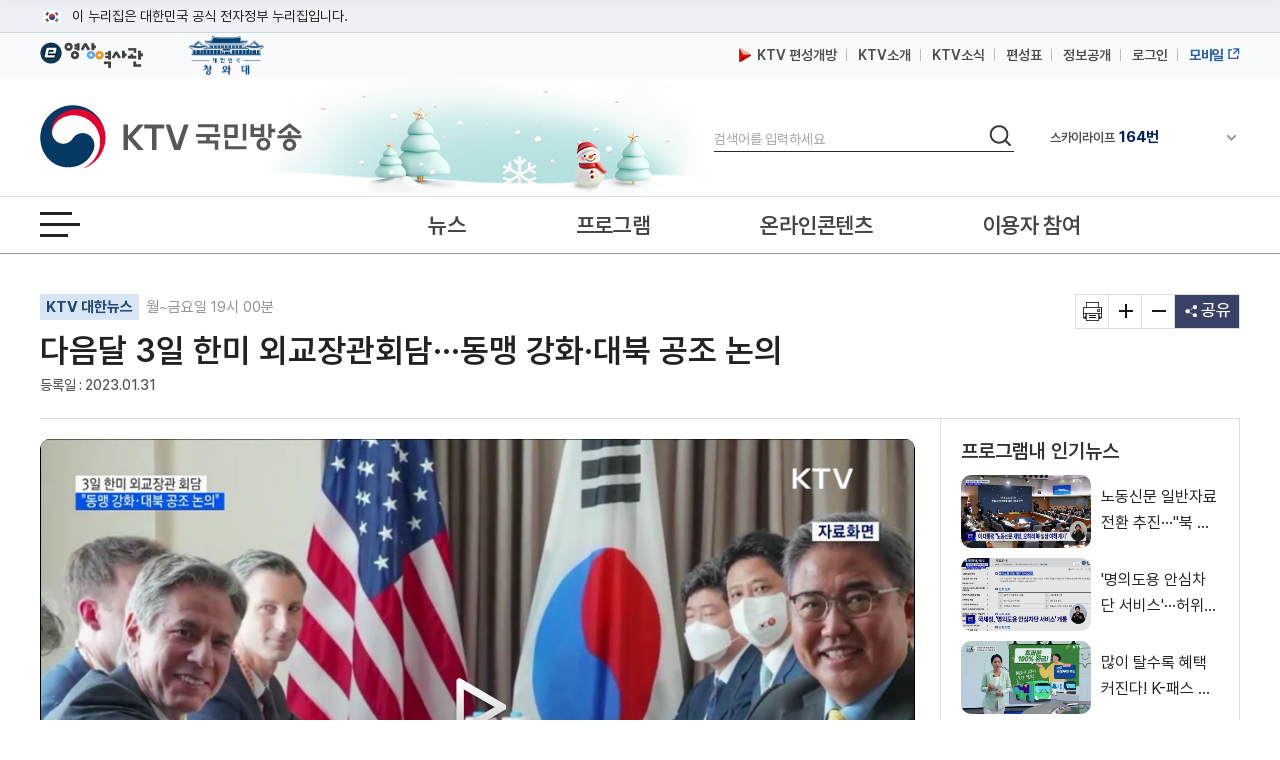

--- FILE ---
content_type: text/html; charset=UTF-8
request_url: https://www.ktv.go.kr/content/view?content_id=668673
body_size: 45370
content:








<!DOCTYPE html>
<html lang="ko">
<head>
<title>KTV 국민방송</title>
<meta http-equiv="X-UA-Compatible" content="IE=edge" />
<meta http-equiv="Content-type" content="text/html; charset=utf-8" />

	
		<meta property='og:title' content='다음달 3일 한미 외교장관회담···동맹 강화·대북 공조 논의' />
	
	
	


	
		<meta property='og:image' content='https://www.ktv.go.kr/media/contents/image/2023/01/31/xJqdWl6m2X.jpg' />
	
	


	
		<meta property='og:description' content='다음달 3일 한미 외교장관회담···동맹 강화·대북 공조 논의' />
	
	
	

<meta property="og:type" content="article" />
<meta property='og:site_name' content='ktv.go.kr' />
<meta property='og:url' content='http://www.ktv.go.kr/content/view?content_id=668673' />
<meta property='og:site' content='http://www.ktv.go.kr/content/view?content_id=668673' />
<meta name="google-site-verification" content="cl0RZs68GEqnQCoqOBLWPf7T74Qisl1T6jQg1Yz1MZE" />
<meta name="naver-site-verification" content="a51ac2ca83ee47fba5c091daeda27f6c05801097" />

<link rel="apple-touch-icon-precomposed" href="/resources/images/appico.ico"/>
<link rel="shortcut icon" href="/resources/images/appico.ico"/>
<link rel="stylesheet" type="text/css" href="/resources/css/web/common.css?v=adbactde" />
<link rel="stylesheet" type="text/css" href="/resources/css/web/web.css?v=adbactde" />
<link rel="stylesheet" type="text/css" href="/resources/js/library/jquery-ui-1.11.4/jquery-ui.min.css" />
<link rel="stylesheet" type="text/css" href="/resources/css/web/owl.carousel.css" />
<script src="/resources/js/library/jquery/jquery-1.10.2.min.js"></script>
<script src="/resources/js/library/jquery-ui-1.11.4/jquery-ui.min.js"></script>
<script src="/resources/js/library/prototype.js"></script>
<script src="/resources/js/library/owl.carousel.js"></script>
<script src="/resources/js/library/SimpleDateFormat-1.0.js"></script>
<script src="/resources/js/library/jquery.cookie.js"></script>
<script src="/resources/js/library/jquery-scrolltofixed-min.js"></script>
<script src="/resources/js/library/jquery.syaku.rolling.js"></script>
<script src="/resources/js/library/jquery.lazy.min.js"></script>
<script src="/resources/js/views/common/common.js?v=adbactde"></script>
<script src="/resources/js/views/common/datepicker.js?v=adbactde"></script>
<script src="/resources/js/views/common/util/validationCheckUtil.js"></script>
<script src="/resources/js/views/common/popup/layerPopup.js?v=adbactde"></script>
<script src="/resources/js/views/common/util/cookieUtil.js?v=adbactde"></script>
<script src="/resources/js/views/common/util/stringUtil.js"></script>
<script src="/resources/js/views/header/header.js?v=adbactde"></script>
<script src="/resources/js/library/slick/slick.js?v=adbactde"></script>
</head>
<body>
	
		
			<input type="hidden" id="shareTitle" value="다음달 3일 한미 외교장관회담···동맹 강화·대북 공조 논의" />
		
		
		
		
	
	<input type="hidden" id="shareURL" value="http://www.ktv.go.kr/content/view?content_id=668673" />
	<div id="skipNavi">
		<p>
			<a href="#contents">본문바로가기</a>
			<a href="#gnb">메뉴바로가기</a>
		</p>
	</div>
	<div id="header-top">
		<div class="toggle-wrap">
			<div class="toggle-head">
				<div class="inner">
					<span class="nuri-txt">이 누리집은 대한민국 공식 전자정부 누리집입니다.</span>
					<!-- <button type="button" class="btn btn-txt ico-arr-down toggle-btn xsm">공식 누리집 확인방법<span class="sr-only">열기</span></button> -->
				</div>
			</div>
			<div class="toggle-body">
				<div class="inner">
					<dl class="dl nuri">
						<dt class="dt">공식 누리집 주소 확인하기</dt>
						<dd class="dd">go.kr 주소를 사용하는 누리집은 대한민국 정부기관이 관리하는 누리집입니다.<br class="br">이밖에 or.kr 또는 .kr등 다른 도메인 주소를 사용하고 있다면 아래 URL에서 도메인 주소를 확인해 보세요</dd>
						<dd><a href="javascript:window.open('https://uiux.egovframe.go.kr/search.do?query='+window.location.host,'_blank');" class="btn btn-txt ico-go xsm">운영중인 공식 누리집보기</a></dd>
					</dl>
				</div>
			</div>
		</div>
	</div>
	<div id="wrap" class="web_wrap sbC">
		











<script>
	var anyidAdaptor = anyidAdaptor || {};
	anyidAdaptor.orgLogin = function(data){
		//self login logic start
		const params = new URLSearchParams(location.search);
		var obj ={
			ssob : data.ssob
			, tag : params.get("tx")
		}

		var xhr = new XMLHttpRequest();
		xhr.open("POST", "/anyid/getUsrInfo", true);
		xhr.setRequestHeader("Content-Type", "application/json");
		xhr.onreadystatechange = function() {
			if (xhr.readyState === 4 && xhr.status === 200) {
				var response = JSON.parse(xhr.responseText);
				if (response.status == "success") {
					$.ajax({
				        url: "/anyid/anyIdLogin",
				        type: "POST",
				        data: xhr.responseText,
				        contentType: "application/json; charset=utf-8",
				        dataType: 'json',
				        success: function(retMap) {
				        	if(retMap.result != null){
					        	location.href="/";
				        	}else{
				        		alert("정부 통합로그인(Any-id)를 사용하시려면\nKTV 국민방송 홈페이지 회원가입이 필요합니다.");
				        		location.href="/account/join/agree";
				        	}
				        }
						,error:function(){
							alert("오류가 발생하였습니다\n관리자에게 문의하세요.");
						}
				    });
				} else {
					alert("오류가 발생하였습니다\n관리자에게 문의하세요.");
				}
			}
		};
		xhr.send(JSON.stringify(obj));
	}

	/*이용기관 수정 영역 End*/

	/*이용기관 문구수정 영역 Start*/
	anyidAdaptor.JoinConfirm = function(portalJoinUri, memberData){
		anyidAdaptor.receiveAnyIdJoin(portalJoinUri, memberData);
	}
	/*이용기관 문구수정 영역 End*/

	anyidAdaptor.portalJoinUri = "null";
	anyidAdaptor.certData = null;
	anyidAdaptor.ssoByPass = "0";
	anyidAdaptor.niRegYn = "null";
	anyidAdaptor.agencyContextPath = "";

	anyidAdaptor.success = function(data){
		if(anyidAdaptor.ssoByPass != 0 || !data.useSso) {
			anyidAdaptor.orgLogin(data);
		} else {
			anyidAdaptor.certData = data;
			anyidAdaptor.userCheck();
		}
	}

	anyidAdaptor.userCheck = function(){var xhr = new XMLHttpRequest();
		xhr.open("POST", anyidAdaptor.agencyContextPath + "/oidc/userCheck", true);
		xhr.setRequestHeader("Content-Type", "application/x-www-form-urlencoded");
		xhr.onreadystatechange = function() {
			if (xhr.readyState === 4 && xhr.status === 200) {
				var response = JSON.parse(xhr.responseText);
				if (response.success) {
					anyidAdaptor.ssoLogin();
				} else {
					setTimeout(function() {
						anyidAdaptor.receiveAnyIdJoin(response.uri, response.data);
					}, 100);
				}
			}
		};

		let jsonObject = new Object();
		jsonObject.txId = anyidAdaptor.certData.txId;
		jsonObject.ssob = anyidAdaptor.certData.ssob;
		jsonObject.userSeCd = anyidAdaptor.certData.userSeCd;

		let jsonStr = JSON.stringify(jsonObject);
		let encodedString = btoa(jsonStr);

		var data = "data=" + encodedString + "&txId=" + anyidAdaptor.certData.txId;
		xhr.send(data);

	}

	//anyid가입
	anyidAdaptor.receiveAnyIdJoin = function(portalJoinUri, memberData){

		var url = portalJoinUri+encodeURIComponent(memberData);
		anyidAdaptor.popup(url,"openAnyIdRegistUserIdv",700,740);

		window.addEventListener("message", function(event) {
			var result;
			try {
				result = JSON.parse(event.data);
			} catch (error) {
				console.error("Received message is not valid JSON:", error);
				return;
			}

			if(!result.funcName || (result.funcName !== "trmsAgreComplete" && result.funcName !== "registUserComplete")) {
				return;
			}
			if(result.status === "success") {

				anyidAdaptor.ssoLogin();

			}else{

				anyidAdaptor.orgLogin(anyidAdaptor.certData);
			}

		}, false);
	}

	// 팝업 호출
	anyidAdaptor.popup = function(url, name, width, height){
		let left = (screen.width) ? (screen.width-width)/2 : 0;
		let top = (screen.height) ? (screen.height-height)/2 : 0;
		let popup=window.open(url, name ,"resizable=yes,toolbar=no,scrollbars=yes,location=no,top="+top+"px,left="+left+"px,width="+width+"px,height="+height+"px");
		if(popup){
			popup.focus();
		}
	}

	anyidAdaptor.ssoLogin = function(){
		let jsonObject = new Object();
		jsonObject.txId = anyidAdaptor.certData.txId;
		jsonObject.ssob = anyidAdaptor.certData.ssob;
		jsonObject.userSeCd = anyidAdaptor.certData.userSeCd;
		jsonObject.afData = anyidAdaptor.certData.afData;
		let jsonStr = JSON.stringify(jsonObject);

		let encodedString = btoa(jsonStr);
		var baseUrl = window.location.origin + anyidAdaptor.agencyContextPath + "/oidc/ssoLogin";
		var urlWithParams = baseUrl + "?data=" + encodedString;
		window.location.href = urlWithParams;

	}

	anyidAdaptor.ssoLoginPageSub = function(baseUrl, endPoint, acrValues){
		var subUrl = "";

		if (endPoint && endPoint.trim() !== "") {
			subUrl = "?endPoint=" + encodeURIComponent(endPoint);
		}

		if (!acrValues && acrValues.trim() == "") {
			acrValues = "3";
		}

		if (acrValues && acrValues.trim() !== "") {
			if(subUrl == ""){
				subUrl = "?";
			}else{
				subUrl = subUrl + "&";
			}
			subUrl = subUrl + "acrValues=" + acrValues;
		}

		window.location.replace(baseUrl+subUrl);
	}

	/**/
	anyidAdaptor.ssoLogout = function(endPoint) {
		endPoint = typeof endPoint !== 'undefined' ? endPoint : "/";
		var baseUrl = window.location.origin + anyidAdaptor.agencyContextPath + "/oidc/ssoLogout";
		baseUrl = baseUrl + "?endPoint=" + encodeURIComponent(endPoint);
		window.location.replace(baseUrl);
	}
	/**/
	anyidAdaptor.reAuthLevel = function(endPoint, acrValues){
		endPoint = typeof endPoint !== 'undefined' ? endPoint : "/";
		var baseUrl = window.location.origin + anyidAdaptor.agencyContextPath + "/oidc/reAuthLevel";
		anyidAdaptor.ssoLoginPageSub(baseUrl, endPoint, acrValues);

	}
	/**/
	anyidAdaptor.ssoLoginPage = function(endPoint, acrValues){
		endPoint = typeof endPoint !== 'undefined' ? endPoint : "/";
		var baseUrl = window.location.origin + anyidAdaptor.agencyContextPath + "/oidc/auth";
		anyidAdaptor.ssoLoginPageSub(baseUrl, endPoint, acrValues);
	}

	/**/
	anyidAdaptor.ssoSvcToSvc = function(url, endPoint){
		var baseUrl = url + "/oidc/svcToSvc?endPoint=" + encodeURIComponent(endPoint);
		window.open(baseUrl, "_blank");
	}
</script>





<!-- 탑배너 - 시작 -->

	
	<div class="disNone" data-unit-path="/media/unit/unit_page/main/2024_main_ddibanner.html" data-unit-id="343"></div>

<!-- 탑배너 - 끝 -->

<!-- 헤더 시작 -->
<header id="header">
	<div class="header_wrap">
		<div class="h_global_wrap">
			<ul class="h_shortcut">
				<li><a href="https://www.ehistory.go.kr/" target="_blank"  title="e영상역사관 새창열림"><img src="/resources/images/common/top_ehistory.png" alt="e영상역사관"></a></li>
				<li><a href="https://www.president.go.kr/" target="_blank"  title="대한민국 청와대 새창열림" class="h_presi"><img src="/resources/images/common/president25.png" alt="대한민국 대통령실">
				</a></li>
			</ul>
			<ul class="h_global">
				<li>
					<a href="/opinion/ktvPublic/openGuide"><img src="/resources/images/common/m_icon2.png" class="openGuide" alt="">&nbsp; KTV 편성개방</a>
				</li>
				<li><a href="/introduce/history">KTV소개</a></li>
				<li><a href="/ktvnews/notice/list">KTV소식</a></li>
				<!-- <li><a href="/broadChart/channelInfo">채널안내</a></li> -->
				<li><a href="/broadChart/tv?pos=header">편성표</a></li>
				<li><a href="/publicinfo/guide">정보공개</a></li>
				
					
						<li><a class='loginBtn' href="/account/loginMain" >로그인</a></li>
					
					
				
				
				<li><a href="https://m.ktv.go.kr" onclick="window.open(this.href,'KTV국민방송','width=400, height=730, menubar=no, status=no, toolbar=no');return false;" title="새창열림" target="_blank" class="mb_service"><span>모바일</span></a></li>
			</ul>
		</div>
		<div class="logo_search_wrap">
			<h1 class="logo">
				<a href="/">
					<span class="hide">KTV국민방송</span>
				</a>
			</h1>

			
			<div class="img_season" data-unit-path="/media/unit/unit_page/common/2025_season_banner.html" data-unit-id="345"> 
 <img src="/media/unit/unit/fixed_image/zk3FyQhryD.jpg" alt=""> 
</div>

			<div class="search_area">
				<form name="headerSearchForm" method="get" action="/totalSearch">
					<fieldset>
						<legend>검색</legend>
						<label for="header_query" class="hide">검색</label>
						<input type="text" id="header_query" name="baseKeyword" class="search_input searchTxt" maxlength="20" placeholder="검색어를 입력하세요" />
						<button type="submit">
							<span class="hide">검색</span>
						</button>
					</fieldset>
				</form>
			</div>
			<div class="channel_area">
				<div class="channel_wrap">
					<button type="button" class="channel_btn1">
						<span class="hide">채널안내 펼쳐기</span>
					</button>
					<div class="slick" style="display:none;">
						<div>IPTV(KT, SKB, LGU+)<span class="num">64번</span></div>
						<div>스카이라이프<span class="num">164번</span></div>
					</div>
				</div>
				<div class="channel_overlay_wrap">
				 	<div class="channel_overlay">
						<a href="/broadChart/channelInfo">
							<img src="/resources/images/common/channel_overlay_img.png" alt="GENIETV, Btv, U+tv 채널 64번, SkyLife HD 채널 164번">
						</a>
					</div>
				</div>
			</div>
		</div>
	</div>
	<div class="allmenu_area">
		<a href="javascript:;" class="allmenu_btn">
			<strong><span class="hide">전체메뉴 열기</span></strong>
		</a>
	</div>

	<div class="gnb_wrap">

		<nav id="gnb">
			<div class="onair_mb_area">
				<a href="/onair/tv?pos=header" class="onair"><span class="c_red">온 에어</span></a>
			</div>
			<ul class='gnb_menu'> 
 	<li class='lnb1'> 
		<a href='/news'>뉴스</a> 
		<ul class='depth2 depth2hide'> 
 			<li><a href='/news/major/list'>주요뉴스</a></li> 
 			<li><a href='/news/latest/list'>최신뉴스</a></li> 
 			<li><a href='/news/sphere/T000019/list'>경제</a></li> 
 			<li><a href='/news/sphere/T000021/list'>사회</a></li> 
 			<li><a href='/news/sphere/T000023/list'>문화</a></li> 
 			<li><a href='/news/sphere/T000024/list'>과학</a></li> 
 			<li><a href='/news/sphere/T000038/list'>외교/안보</a></li> 
 			<li><a href='/issue/list'>정책이슈</a></li> 
 		</ul> 
 	</li> 
 	<li class='lnb2'> 
		<a href='/program/'>프로그램</a> 
		<ul class='depth2 depth2hide'> 
 			<li><a href='/program/?pt=policy'>정책</a></li> 
 			<li><a href='/program/?pt=culture'>문화/교양</a></li> 
 			<li><a href='/program/?pt=news'>보도</a></li> 
 			<li><a href='/program/?pt=feature'>특집</a></li> 
 			<li><a href='/ktvmedia/T000042'>국가기념식</a></li> 
 			<li><a href='/program/?end=y'>종영</a></li> 
 		</ul> 
 	</li> 
 	<li class='lnb3'> 
		<a href='/online'>온라인콘텐츠</a> 
		<ul class='depth2 depth2hide'> 
 			<li><a href='/online/social'>KTV 유튜브</a></li> 
 			<li><a href='/online/cardnews'>카드뉴스</a></li> 
 			<li><a href='/online/ott'>OTT</a></li> 
 			<li><a href='/program/orgPromotion'>부처 홍보영상</a></li> 
 		</ul> 
 	</li> 
 	<li class='lnb4'> 
		<a href='/opinion'>이용자 참여</a> 
		<ul class='depth2 depth2hide'> 
 			<li><a href='/opinion/ktvPublic'>편성개방 안내</a></li> 
 			<li><a href='/opinion/viewer/list'>시청자 의견</a></li> 
 			<li><a href='/opinion/suggest/list'>방송소재 제안</a></li> 
 			<li><a href='/opinion/donate'>영상기증</a></li> 
 			<li><a href='/opinion/eMinwon/epeople'>국민신문고</a></li> 
 			<li><a href='/opinion/eMinwon/reportCenter'>클린신고센터</a></li> 
 			<li><a href='/opinion/eMinwon/whistleblower'>공익신고</a></li> 
 		</ul> 
 	</li> 
</ul>
		</nav>
	</div>
</header>
<!-- 헤더 끝 -->

<!-- 전체메뉴 시작 -->
<div class='allmenu_wrap'><div class='allmenu_box'><h2>전체메뉴</h2><a href='#' class='close'><span class='hide'>전체메뉴 닫기</span></a><ul class='menu_box'><li><a href='/news'>뉴스</a><ul class='all_depth2'><li><a href='/news/major/list'>주요뉴스</a></li><li><a href='/news/latest/list'>최신뉴스</a></li><li><a href='/news/sphere/T000019/list'>경제</a></li><li><a href='/news/sphere/T000021/list'>사회</a></li><li><a href='/news/sphere/T000023/list'>문화</a></li><li><a href='/news/sphere/T000024/list'>과학</a></li><li><a href='/news/sphere/T000038/list'>외교/안보</a></li><li><a href='/issue/list'>정책이슈</a></li></ul></li><li><a href='/program/'>프로그램</a><ul class='all_depth2'><li><a href='/program/?pt=policy'>정책</a></li><li><a href='/program/?pt=culture'>문화/교양</a></li><li><a href='/program/?pt=news'>보도</a></li><li><a href='/program/?pt=feature'>특집</a></li><li><a href='/ktvmedia/T000042'>국가기념식</a></li><li><a href='/program/?end=y'>종영</a></li></ul></li><li><a href='/online'>온라인콘텐츠</a><ul class='all_depth2'><li><a href='/online/social'>KTV 유튜브</a></li><li><a href='/online/cardnews'>카드뉴스</a></li><li><a href='/online/ott'>OTT</a></li><li><a href='/program/orgPromotion'>부처 홍보영상</a></li></ul></li><li><a href='/opinion'>이용자 참여</a><ul class='all_depth2'><li><a href='/opinion/ktvPublic'>편성개방 안내</a></li><li><a href='/opinion/viewer/list'>시청자 의견</a></li><li><a href='/opinion/suggest/list'>방송소재 제안</a></li><li><a href='/opinion/donate'>영상기증</a></li><li><a href='/opinion/eMinwon/epeople'>국민신문고</a></li><li><a href='/opinion/eMinwon/reportCenter'>클린신고센터</a></li><li><a href='/opinion/eMinwon/whistleblower'>공익신고</a></li></ul></li></ul><ul class='menu_box'><li><a href='/onair/tv'>온 에어</a><li><a href='/broadChart/tv'>방송안내</a><li><a href='/totalSearch'>통합검색</a><li><a href='/ktvnews/notice/list'>KTV 소식</a></ul><ul class='menu_box'><li><a href='/introduce/history'>KTV소개</a><li><a href='/publicinfo/guide'>정보공개</a><li><a href='/guide/tos'>이용안내</a><li><a href='/opinion/ktvPublic'>편성개방안내</a></ul><a href='/guide/sitemap' class='sitemap_more'>사이트맵 전체보기</a></div></div>
<!-- 전체메뉴 끝 -->

<!-- 퀵메뉴 시작 -->

	<div class="quick_menu">
		<ul>
			<li><a href="https://www.youtube.com/user/chKTV520"  target="_blank" title="유튜브 새창열림" class="yt"><span class="hide">유튜브</span></a></li>
			<li><a href="https://www.facebook.com/KTV.kr" target="_blank" title="페이스북 새창열림"  class="fb"><span class="hide">페이스북</span></a></li>
			<li><a href="https://twitter.com/Mylife_KTV" target="_blank" title="트위터 새창열림"  class="tw"><span class="hide">트위터</span></a></li>
			<li><a href="https://www.instagram.com/ktv_kr/" target="_blank" title="인스타그램 새창열림"  class="in"><span class="hide">인스타그램</span></a></li>
			<li><a href="https://blog.naver.com/ktv520" target="_blank" title="네이버블로그 새창열림"  class="nb"><span class="hide">블로그</span></a></li>
			<li><a href="https://tv.naver.com/ktv" target="_blank" title="네이버TV 새창열림"  class="tv"><span class="hide">네이버TV</span></a></li>
		</ul>
		<button type="button" class="btn_top" onclick="window.scrollTo(0,0);">맨위로 가기 버튼</button>
	</div>
	<!-- 퀵메뉴 끝 -->

	
	<div class="left_banner" data-unit-path="/media/unit/unit_page/common/2023_common_left_banner.html" data-unit-id="335"> 
 <a href="/ktvnews/notice/view?pageIndex=1&amp;board_num=201502" data-type="fixed" target="_self" title="KTV 중계방송 신청"> <img src="/media/unit/unit/fixed_image/xfZbXGJ5u1.jpg" alt="48개 부처 대상 KTV 중계방송 신청 안내 바로가기"> </a> 
 <a href="https://nanuri.ktv.go.kr" style="margin-top:10px;position:relative;display:block;" target="_blank" title="나누리 포털 바로가기 새창열림" data-type="fixed"> <img src="/media/unit/unit/fixed_image/2NZf9SwswH.png" alt="국민 누구나 이용 가능한 나누리포털 포털바로가기 KTV 나누리"> </a>    
</div>

		<div id="bodyContents">
		<a href="#bodyContents" name="bodyContents" title="본문"><span class="hide">본문</span></a>
			





<script src="https://t1.kakaocdn.net/kakao_js_sdk/2.1.0/kakao.min.js" integrity="sha384-dpu02ieKC6NUeKFoGMOKz6102CLEWi9+5RQjWSV0ikYSFFd8M3Wp2reIcquJOemx" crossorigin="anonymous"></script>
<script src="/resources/js/views/content/content/view.js?v=adbactde"></script>
<script>


$(document).ready(function(){

	//팝업보기
	$('#contentPopup').click(function(){
		window.open('/content/popup?content_id='+$('#content_id').val(),'viewPopup','width=750,height=600,left=0,top=0');
		return false;
	});

	//인쇄
	$('#print').click(function(){
		window.open('/function/printContent?content_id='+$('#content_id').val(),'printPopup', 'width=800, height=560, menubar=no, status=no, toolbar=no');
		return false;
	});

	//좋아요 버튼 동작
	$("#likeBtn").click(function(){
		vodLikeCount();
		$(this).removeClass("off");
		$(this).addClass("on");
		var newText = Number($(this).text()) + 1;
		$(this).text(newText);
	});

	//영상구매버튼
	if ($("#program_id").val() != ""){
		//21.01.12 제거
		//showProgramOrderbtn();
	}

	getAsideList('', "issue");
	getAsideList('PG2180013D', "program");
	
		//getAsideList('T000038', "topic");
	
	
});

function htmlEntityDec(str){
	if(str == "" || str == null){
		return str;
	}
	else{
		var returnStr = str.replace(/&amp;/gi, "&").replace(/&#38;/gi, "&").replace(/&#35;/gi, "#").replace(/&lt;/gi, "<").replace(/&gt;/gi, ">").replace(/&quot;/gi, "\'").replace(/&#34;/gi, "\'").replace(/&#39;/gi, '\'').replace(/&#37;/gi, '%').replace(/&#40;/gi, '(').replace(/&#41;/gi, ')').replace(/&#43;/gi, '+').replace(/&#47;/gi, '/').replace(/&#46;/gi, '.').replace(/&#59;/g, ";");
		return returnStr
    }
}

//좋아요기능
var likeCount = 0;
function vodLikeCount(){
	//console.log(likeCount);
	//if (likeCount == 0){
		$.ajax({
			url : "/content/vodLikeCount",
			dataType : "json",
			type : "get",
			data : {
				 "type" : "program"
				,"content_id" : '668673'
			},
			success: function(data) {},
			error:function(request,status,error){}
		});
	//}
	likeCount++;
}

//영상구매
function showProgramOrderbtn(){
	$.ajax({
		url : "/content/getProgramOrder",
		dataType : "json",
		type : "post",
		data : {
			"program_id" : 'PG2180013D',
			"program_seq" : '1148',
			},
		success: function(data) {
			if (data.result == "Y"){
				$("#programOrderbtn").show();
			}
		},
		error:function(request,status,error){}
	});
}
</script>

<input type="hidden" id="linkurl" value="/content/view?content_id=668673">
<input type="hidden" id="commonurl" value="https://www.ktv.go.kr/content/view?content_id=668673">
<input type="hidden" id="program_id" value="PG2180013D">
<input type="hidden" id="content_id" value="668673">

<!-- View container -->
<div id="container">
	<!-- View header -->
	<div class="view_header_wrap">
		<div class="view_header">
			<h1>
				<a href="/">
					<img src="/resources/images/common/logo_small.png" alt="KTV 국민방송" />
				</a>
			</h1>
			<div class="view_header_title">
				<span>다음달 3일 한미 외교장관회담···동맹 강화·대북 공조 논의</span>
			</div>
			<div class="view_global">
				<ul>
					<li><a href="/broadChart/channelInfo"><span>채널안내</span></a></li>
					<li><a href="/broadChart/tv?poh_global_wraps=header"><span>편성표</span></a></li>
					<li><a class="onair" href="/onair/tv?pos=header"><span>온 에어</span></a></li>
				</ul>
			</div>
			<div class="util view_util">
				<!-- <input type="image" class="header_search_btn" src="/resources/images/common/top_search.png" alt="검색"> -->
				<a href="#" class="allmenu_btn">
					<strong>
						<span class="hide">전체메뉴 열기</span>
					</strong>
				</a>
			</div>
		</div>
		<div class="progress_wrap">
			<div class="scroll_progress"></div>
		</div>
	</div>
	<!-- View header -->

	<!-- Top view -->
	<div class="top_view">
		<div class="lft">
			
				<p class="program-name">
					<a href="/program/home/PG2180013D/main">KTV 대한뉴스</a>
					월~금요일 19시 00분
				</p>
			
			<h2>
			다음달 3일 한미 외교장관회담···동맹 강화·대북 공조 논의</h2>
			<p class="date">
				
				
				
				<span>등록일 : 2023.01.31</span>
				
			</p>
		</div>
		<ul class="rht">
			<li>
				<a href="#" id="print" title="새창 열림"><span class="hide">기사인쇄</span></a>
			</li>
			<li>
				<a href="#" id="extension"><span class="hide">글자확대</span></a>
			</li>
			<li>
				<a href="#" id="contraction"><span class="hide">글자축소</span></a>
			</li>
			<li>
				<a href="#" title="펼치기" id="share">
					<span>공유</span>
				</a>
				<ul class="sns disNone">
					<li class="sns4"><a href="#" id="sns_kakaotalk" title="카카오톡 새창열기"><span class="hide">카카오톡</span></a></li>
					<li class="sns2"><a href="#" id="sns_facebook" title="페이스북 새창열기"><span class="hide">페이스북</span></a></li>
					<li class="sns3"><a href="#" id="sns_twitter" title="트위터 새창열기"><span class="hide">트위터</span></a></li>
					<li class="sns1"><a href="#" id="sns_naver" title="네이버 새창열기"><span class="hide">네이버</span></a></li>
					<!-- <li class="sns5"><a href="#" id="sns_kakaostory"><span class="hide">카카오 스토리</span></a></li> -->
					<li class="sns6"><a href="#" id="sns_band" title="네이버밴드 새창열기"><span class="hide">밴드</span></a></li>
					<!-- <li class="sns10"><a href="#" id="send-mail" title="새창으로 기사를 메일로 보내기"><span class="hide">기사 메일 보내기</span></a></li> -->
					<li class="url_link"><a href="#" id="sns_url">URL 복사</a></li>
				</ul>
			</li>
		</ul>
	</div>
	<!-- Top view -->

	<div id="contents" style="position:static;">
		<div id="con_wrapper">
			<!-- contents -->
			<div id="view_contents">
				<div class="top-news-sty04">
					<!-- top-news-video -->
					<div class="top-news-video">
					<button class="video_close disNone"><span class="hide">닫기</span></button>
						<div class="video_875">
							<div class="draggable">
								<iframe id="playerFrame" name="playerFrame" src="/content/player?content_id=668673"  title="영상플레이어" allowfullscreen></iframe>
							</div>
						</div>
						<div class="view_btn1">
							
							<div class="btn_lft">
								<span title="조회수">조회수 : 47 회</span>
								<a href="#" class="like off" id="likeBtn" title="좋아요">0</a>
								<!-- <a href="#" id="playBtn" class="white_btn">리모컨</a>
								<div class="video_btn noview">
									<a href="#" class="play playToggle" title="재생/중지"><span class="hide">재생</span></a>
									<a href="#" class="stop playToggle"><span class="hide">일시정지</span></a>
									<a href="#" class="back" title="키보드 왼쪽 - 영상이동(-5초)"><span class="hide">이전이동(5초)</span></a>
									<a href="#" class="front" title="키보드 오른쪽 - 영상이동(+5초)"><span class="hide">다음이동(5초)</span></a>
									<a href="#" class="voldown" title="볼륨 낮추기"><span class="hide">볼륨낮추기</span></a>
									<a href="#" class="volup" title="볼륨 높이기"><span class="hide">볼륨높이기</span></a>
									<a href="#" class="mute" title="볼륨 음소거"><span class="hide">음소거</span></a>
								</div> -->
							</div>
							<div class="btn_rht">
								<a href="#" id="btnWide" class="white_btn">
									<span class="screen_wide">넓은화면</span>
									<span class="screen_default disNone">좁은화면</span>
								</a>
								<a href="#" id="contentPopup" class="white_btn" title="새창으로 팝업보기"> 팝업보기 </a>
								
									<a href="/content/view?content_id=668683" class="white_btn"> 전체 영상보기 </a>
								
								
							</div>
						</div>
					</div>
					<!-- //top-news-video -->
				</div>
				<!-- view_cnt -->
				<div class="view_cnt">

					<!-- 이용자만족도조사 배너 -->
					

					<div class="article zoominout ">
						<p>김용민 앵커&gt;
<br>오는 3일, 박진 외교부 장관과 토니 블링컨 미국 국무장관이 미국 워싱턴에서 '한미 외교장관 회담'을 갖습니다.
<br>한미동맹 70주년을 맞아 양국의 동맹 강화와 대북 정책 공조에 대해 논의할 예정인데요,
<br>김민아 기자가 보도합니다.
<br>
<br>김민아 기자&gt;
<br>박진 외교부 장관이 오는 1일부터 나흘간, 미국을 방문합니다.
<br>오는 3일에는 토니 블링컨 미국 국무장관과 워싱턴에서 '한미 외교장관회담' 을 할 예정입니다.
<br>
<br>녹취&gt; 임수석 / 외교부 대변인
<br>"이번 회담은 올해 한미동맹 70주년을 맞아 양 장관이 갖는 첫 번째로, 동맹 70주년을 기념하고, 글로벌 포괄적 전략 동맹 강화 방안과 긴밀한 대북 정책 공조 등에 대해 논의할 예정입니다."
<br>
<br>또, NASA 고위관계자와 한미 우주동맹 발전 방안을 논의하고, 미 의회와 전문가 등 주요 인사들을 만나 한미동맹 발전에 대한 협조를 당부할 계획입니다.
<br>외교부 당국자는 우리 외교장관이 미국 방문 중 NASA 고위관계자를 만나는 것은 이번이 처음이라면서, 지난해, 한미 정상회담 공동성명에 담긴 '우주협력 강화' 에 따른 후속조치로 우주동맹 발전 방안을 논의한다고 밝혔습니다.
<br>워싱턴 방문에 앞서 오는 1일에는 뉴욕에서 열리는 '안보리 이사국 초청 오찬 간담회'에 참석합니다.
<br>이 자리에서 박 장관은 '안보리가 단결해 북한의 도발에 강력히 대응하도록' 당부할 예정입니다.
<br>이와 함께 유엔 주재 외교단, 유엔 사무국 고위인사 초청 리셉션을 주최해 우리나라의 2024~2025년 임기 '안보리 비상임이사국' 진출 기반을 다지고, 이사국 활동 추진 방향도 소개합니다.
<br>박 장관은 이번 방미를 통해 양국 공조의 우선 순위에 있는 '북핵문제' 해결을 논의하고, 지난해 말 정부가 발표한 '인도-태평양 전략' 에 대해 미국 정부의 전폭적인 지지를 확보할 방침입니다.
<br>박 장관은 한인 과학기술 벤처기업인과의 면담에도 참석할 예정입니다.
<br>(영상편집: 박은혜 / 영상그래픽: 지승윤)
<br>외교부 당국자는 이번 방문으로 안보, 경제, 글로벌 협력 등 다양한 분야에서 국민이 체감할 수 있는 실질적인 성과를 발굴할 것이라고 밝혔습니다.
<br>
<br>KTV 김민아입니다.<br></p><p><br></p><p><br></p><p>( KTV 국민방송 케이블방송, 위성방송 ch164, <a href="http://www.ktv.go.kr">www.ktv.go.kr</a> )<br>&lt; ⓒ 한국정책방송원 무단전재 및 재배포 금지 &gt;</p>
					</div>

					
						<div class="list zoominout ">
							<h3>
								KTV 대한뉴스 <span>(1148회)</span> 클립영상
							</h3>
							<ul>
								
									<li>
										<a href="/content/view?content_id=668680" >&#34;UAE 300억 달러, 가장 큰 성과···구체적인 결실 맺어야&#34;</a>
										<span>02:06</span>
									</li>
								
									<li>
										<a href="/content/view?content_id=668679" >&#39;300억 달러&#39; 투자유치 총력···민관 합동 플랫폼 구성</a>
										<span>02:34</span>
									</li>
								
									<li>
										<a href="/content/view?content_id=668678" >전 부처 &#39;영업사원화&#39;···&#39;셔틀 경제협력단&#39; 신설</a>
										<span>01:32</span>
									</li>
								
									<li>
										<a href="/content/view?content_id=668677" >새해 업무보고 마무리···&#34;첫째도 둘째도 경제&#34;</a>
										<span>02:27</span>
									</li>
								
									<li>
										<a href="/content/view?content_id=668675" >확장억제 강화 &#39;재확인&#39;···&#34;전략자산 전개 확대&#34;</a>
										<span>02:36</span>
									</li>
								
									<li>
										<a href="/content/view?content_id=668674" >윤석열 대통령 &#34;실효적이고 강력한 한미 확장억제&#34;</a>
										<span>00:31</span>
									</li>
								
									<li>
										<a href="/content/view?content_id=668673" class="on">다음달 3일 한미 외교장관회담···동맹 강화·대북 공조 논의</a>
										<span>02:21</span>
									</li>
								
									<li>
										<a href="/content/view?content_id=668671" >필수의료 공공정책수가 도입···순환당직 운영 [뉴스의맥]</a>
										<span>04:23</span>
									</li>
								
									<li>
										<a href="/content/view?content_id=668670" >배출권거래제 연내 수립···무공해차 보조금 지원 확대</a>
										<span>01:57</span>
									</li>
								
									<li>
										<a href="/content/view?content_id=668669" >신한울 3·4호기 건설 재개, 차질 없이 진행</a>
										<span>02:01</span>
									</li>
								
									<li>
										<a href="/content/view?content_id=668668" >&#39;위험성평가 특화점검&#39; 시행···산업안전감독 처벌보다 예방</a>
										<span>02:29</span>
									</li>
								
									<li>
										<a href="/content/view?content_id=668667" >지난해 생산·소비·투자 모두 증가···하반기 경기 둔화</a>
										<span>00:38</span>
									</li>
								
									<li>
										<a href="/content/view?content_id=668666" >IMF, 세계경제성장률 2.9&#37; 전망···0.2&#37;p↑</a>
										<span>00:37</span>
									</li>
								
									<li>
										<a href="/content/view?content_id=668665" >과기정통부, 5G 28㎓ 신규사업자에 독점 제공</a>
										<span>00:34</span>
									</li>
								
									<li>
										<a href="/content/view?content_id=668664" >인공지능으로 산불 24시간 감시···특수 진화차 배치</a>
										<span>03:06</span>
									</li>
								
									<li>
										<a href="/content/view?content_id=668682" >윤석열 대통령 부부, 심장질환 캄보디아 소년 격려</a>
										<span>00:24</span>
									</li>
								
									<li>
										<a href="/content/view?content_id=668662" >대한민국 국가청렴도 세계 31위···역대 최고</a>
										<span>00:35</span>
									</li>
								
									<li>
										<a href="/content/view?content_id=668661" >농업재해보험 가입농가 2027년 63만호로 확대···전체 농가의 60&#37;</a>
										<span>00:29</span>
									</li>
								
									<li>
										<a href="/content/view?content_id=668660" >청년보좌역, 지역 청년 이야기 듣는다···순회간담회 개최</a>
										<span>00:37</span>
									</li>
								
									<li>
										<a href="/content/view?content_id=668659" >규제자유특구 도입 4년···투자 유치 4조·일자리 창출 3천7백 명</a>
										<span>01:51</span>
									</li>
								
									<li>
										<a href="/content/view?content_id=668658" >상병수당 2단계 시범사업 추진</a>
										<span>01:00</span>
									</li>
								
									<li>
										<a href="/content/view?content_id=668657" >폐업부터 재기까지, 희망리턴패키지가 도와드립니다.</a>
										<span>00:42</span>
									</li>
								
									<li>
										<a href="/content/view?content_id=668656" >밴드형 신생아 기저귀, 흡수성능 등 품질 차이 있어</a>
										<span>00:45</span>
									</li>
								
									<li>
										<a href="/content/view?content_id=668655" >연이은 대설·한파로 특교세 14억 7천만 원 지원</a>
										<span>00:35</span>
									</li>
								
									<li>
										<a href="/content/view?content_id=668654" >&#39;K-컬처 관광&#39; 세계인의 버킷리스트로 만든다</a>
										<span>00:45</span>
									</li>
								
							</ul>
						</div>
					

					
				</div>
				<!-- //view_cnt -->
				<div class="snsBox">
					<div id="lv-container" data-id="ktv" data-uid="MTA2NC8yNDYzOS8xNjUx"></div>
					<script>
						livereSetting('/content/view?content_id=668673', 'TV', 'PG2180013D', '668673');
					</script>
				</div>
				<!-- 하단 영역 -->
				<!-- //하단 영역 -->
			</div>
			<!-- //contents -->
			<!-- aside -->
			<div class="aside_wrap">
				




<div id="aside" >

	<!-- 이슈명 콘텐츠 -->
	<div class="r-wrap disNone" id="aside_issue">
		<!-- getAsideList('이슈ID', "topic"); 스크립트호출 -->
	</div>
	<!--// 이슈명 콘텐츠 -->

	<!-- 프로그램내 인기뉴스  -->
	<div class="r-wrap disNone">
		<h3 id="aside_program_title">프로그램내 인기영상</h3>
		<div class="r-now-news">
			<ul class="img-type" id="aside_program">
				<li></li>
				<!-- getAsideList('프로그램ID', "program"); 스크립트호출 -->
			</ul>
		</div>
	</div>
	<!--// 프로그램내 인기뉴스  -->

	
		<!-- 분야내 인기뉴스  -->
		
		<div class="r-wrap" data-unit-path="/media/unit/unit_page/common/aside_rank_topic_T000038.html" data-unit-id="272"> 
 <h3>외교/안보분야 인기뉴스</h3> 
 <div class="r-major-issue" data-view_url="/news/sphere/T000038/view"> 
  <a href="/content/view?content_id=746427" data-type="search" title="트럼프 &quot;다보스서 그린란드 회담 예정&quot; [글로벌 핫이슈]"> <span class="thumb"> <img src="/media/contents/image/2026/01/21/FZxwxkdxAE.jpg" alt="트럼프 &quot;다보스서 그린란드 회담 예정&quot; [글로벌 핫이슈]"> </span> <strong>트럼프 "다보스서 그린란드 회담 예정" [글로벌 핫이슈]</strong> </a> 
  <ul class="r-list"> 
   <li><a href="/content/view?content_id=746376" data-type="search" title="민관군 자문위 &quot;전작권 전환 대비 합동작전사령부 창설&quot;">민관군 자문위 "전작권 전환 대비 합동작전사령부 창설"</a></li> 
   <li><a href="/content/view?content_id=746269" data-type="search" title="한-이탈리아 MOU 체결···&quot;반도체·공급망 협력 확대&quot;">한-이탈리아 MOU 체결···"반도체·공급망 협력 확대"</a></li> 
   <li><a href="/content/view?content_id=746225" data-type="search" title="한-이탈리아 정상회담···&quot;미래지향 협력 확대&quot;">한-이탈리아 정상회담···"미래지향 협력 확대"</a></li> 
   <li><a href="/content/view?content_id=746129" data-type="search" title="해병대 특수수색여단, 첫 동계 설한지 훈련">해병대 특수수색여단, 첫 동계 설한지 훈련</a></li> 
  </ul> 
 </div> 
</div>
		<!--// 분야내 인기뉴스  -->

		<!-- 최신뉴스  -->
		<div class="r-wrap r-now-news" data-unit-path="/media/unit/unit_page/common/aside_latest_news.html" data-unit-id="277"> 
 <h3>최신뉴스</h3> 
 <ul class="text-type" data-view_url="/news/latest/view"> 
  <li><a href="/content/view?content_id=746523" data-type="search" title="겨울에만 볼 수 있는 전국 설경 명소 여행 [여행을 떠나요]">겨울에만 볼 수 있는 전국 설경 명소 여행 [여행을 떠나요]</a></li> 
  <li><a href="/content/view?content_id=746511" data-type="search" title="식약처, '유해물질 검출' 삼화맑은국간장 회수">식약처, '유해물질 검출' 삼화맑은국간장 회수</a></li> 
  <li><a href="/content/view?content_id=746514" data-type="search" title="주말도 '-10℃ 한파'···다음 주까지 추위 지속">주말도 '-10℃ 한파'···다음 주까지 추위 지속</a></li> 
  <li><a href="/content/view?content_id=746515" data-type="search" title="'부동산 전자계약' 연간 50만 건 돌파···2배 증가">'부동산 전자계약' 연간 50만 건 돌파···2배 증가</a></li> 
  <li><a href="/content/view?content_id=746516" data-type="search" title="건설·설비투자 급감···4분기 성장률 -0.3% '역성장'">건설·설비투자 급감···4분기 성장률 -0.3% '역성장'</a></li> 
  <li><a href="/content/view?content_id=746517" data-type="search" title="캄보디아 '스캠 피의자' 73명 송환···&quot;범죄행위 패가망신&quot;">캄보디아 '스캠 피의자' 73명 송환···"범죄행위 패가망신"</a></li> 
  <li><a href="/content/view?content_id=746518" data-type="search" title="코스피 사상 첫 5천 선 돌파···지수 산출 46년 만">코스피 사상 첫 5천 선 돌파···지수 산출 46년 만</a></li> 
  <li><a href="/content/view?content_id=746519" data-type="search" title="&quot;확고한 의지로 개혁···실용 관점서 신중 판단&quot;">"확고한 의지로 개혁···실용 관점서 신중 판단"</a></li> 
  <li><a href="/content/view?content_id=746524" data-type="search" title="오늘의 증시 (26. 01. 22. 16시)">오늘의 증시 (26. 01. 22. 16시)</a></li> 
  <li><a href="/content/view?content_id=746506" data-type="search" title="제20차 대통령 주재 수석보좌관회의 이재명 대통령 모두말씀">제20차 대통령 주재 수석보좌관회의 이재명 대통령 모두말씀</a></li> 
 </ul> 
</div>
		<!-- //최신뉴스  -->
	
	
	
	
</div>

			</div>
			<!-- //aside -->
		</div>
	</div>
</div>
		</div>
		

<!-- 유관 사이트 노출 -->
<div id="footer">
	<div class="foot_area">
		<div class="foot_con01">
			<ul class="left_area">
				<li><a href="/guide/visit">견학 안내</a></li>
				<li><a href="/guide/mobile">모바일앱 이용안내</a></li>
				<li><a href="/guide/api">공공데이터 이용안내</a></li>
				<li><a href="/opinion/ktvPublic/openGuide">편성개방 안내</a></li>
				<li><a href="/introduce/map">찾아오시는 길</a></li>
			</ul>

			<!-- rig_area end -->
		</div>
		<!-- foot_con1 end -->

		<div class="foot_con2">
			<div class="foot_logo_area">
				<h1>
					<img src="/resources/images/common/ft_logo2.png" alt="책임운영기관 문화체육관광부 한국정책방송원" />
				</h1>
				<p>Copyrightⓒ KTV국민방송. All Rights Reserved.</p>
			</div>
			<div class="foot_info_area">
				<ul class="info01">
					<li>주소 : 30128 세종특별자치시 정부2청사로 13 한국정책방송원 KTV</li>
					<li>대표전화 : 044-204-8000 (월~금 09:00~18:00, 공휴일 제외)</li>
					<li>팩스 : 044-204-8479</li>
					<li>이메일 : ktvwebmaster@korea.kr</li>
				</ul>
				<h2 class="data_title"><a href="https://www.ehistory.go.kr/info/announce?tab=2" target="_blank" title="영상자료 이용문의 새창열림">영상자료 이용문의</a></h2>
				<ul class="info02">
					<li>전화 :  044-204-8468, 8270 (월~금 09:00~18:00, 공휴일 및 점심시간 제외)</li>
					<li>이메일 :  ktvarchive@korea.kr</li>
				</ul>
			</div>
			<div class="foot_policy_area">
				<ul>
					<li>
						<a href="/guide/privacy" class="text_st01">개인정보처리방침</a>
					</li>
					<li>
						<a href="/guide/copyright">저작권정책</a>
					</li>
					<li>
						<a href="/opinion/eMinwon/reportCenter">클린신고센터</a>
					</li>
					<!-- <li>
						<a href="/introduce/map">찾아오시는길</a>
					</li> -->
					<li>
						<a href="/guide/tos">이용약관</a>
					</li>
					<li>
						<a href="/guide/mailing">이메일무단수집거부</a>
					</li>
					<li>
						<a href="/guide/rss">RSS서비스</a>
					</li>
					<li>
						<a href="/guide/viewer">뷰어내려받기</a>
					</li>

				</ul>
			</div>
		</div>
		<!-- foot_con2 end -->
	</div>
</div>



<script type="text/javascript" src="//wcs.naver.net/wcslog.js"></script>
<script type="text/javascript">
if(!wcs_add) var wcs_add = {};
wcs_add["wa"] = "7c551e53cb9228";
if(window.wcs) {
wcs_do();
}
</script>

<!-- Global site tag (gtag.js) - Google Analytics -->
<script async src="https://www.googletagmanager.com/gtag/js?id=G-VBDHYCCS4P"></script>
<script>
  window.dataLayer = window.dataLayer || [];
  function gtag(){dataLayer.push(arguments);}
  gtag('js', new Date());

  gtag('config', 'G-VBDHYCCS4P');
</script>
<!-- //footer -->
	</div>
</body>
</html>

--- FILE ---
content_type: text/html; charset=UTF-8
request_url: https://www.ktv.go.kr/content/player?content_id=668673
body_size: 4696
content:
















<!DOCTYPE html>
<html lang="ko">
<head>
<title>KTV VOD Player</title>
<meta http-equiv="Content-Type" content="text/html; charset=UTF-8">
<meta http-equiv="X-UA-Compatible" content="IE=Edge">
<meta name="viewport" content="width=device-width,initial-scale=1.0,minimum-scale=1.0,maximum-scale=1.0,user-scalable=no">
<meta name="title" content="다음달 3일 한미 외교장관회담···동맹 강화·대북 공조 논의" />
<script>
var wp_PlayerType = "VOD";
var wp_AodType = "S";
//###### elearningUserID = 플레이어 개인정보 설정 및 이어보기 기능에서의 사용자별 세션 아이디 입력. (빈문자열 오류 발생)
var elearningUserID = "18.118.247.85.aaa3j";	// (50BYTE)
var elearningReserve1 = ""; //이름 (100BYTE)
var elearningReserve2 = ""; //소속 (100BYTE)
//###### elearningUserID = 플레이어 개인정보 설정 및 이어보기 기능에서의 사용자별 세션 아이디 입력. (빈문자열 오류 발생)
var playerContentId = "668673";
</script>
<script src="/resources/js/library/vodplayer/lib/hls.js"></script>
<script src="/resources/js/library/vodplayer/lib/jquery-3.4.1.min.js"></script>
<script src="/resources/js/library/vodplayer/extend/js/mobile-detect.min.js"></script>
<script src="/resources/js/library/vodplayer/extend/js/env.js?v=adbactde"></script>
<script src="/resources/js/library/vodplayer/lib/jquery.iecors.js"></script>

<script>
var view = {playerId : "divPlayer"
		  , fileId    : "35f561fa-84e7-4ca2-b292-1e64a7f501c3"
		  , thumb     : "/media/contents/image/2023/01/31/xJqdWl6m2X.jpg"};
var media;
jQuery(document).ready(function() {

	// settId를 입력하지 않으면 smil파일을 이용하여 Auto Adaptive 처리됨.
	media = new WeNMediaPlayer(
			  "VOD"			
			,view.playerId
			,""
			,view.fileId
			,""
			,"100%"
			,"100%"
			,""    	
			,"HLS"		
			,""		
			,""		
			,"0"	    	
			,"0"		    	
			,"N"			
			,""	    	
			,""			
			,"N"		
			,"Y"	
			,"N"			
			,"N"		
			,"N"		
			,"N"		
			,"Y"			
			,"false"     
			,""   
			,"S"			
			,""			
			,""				
			,""		
			,""			
			,view.thumb				
	);

	if ($("#"+view.playerId).length > 0){
		media.show("media");
	}

});

//ktvApp
var appCheck=false;
if (navigator.userAgent.indexOf("ktvApp_") > -1){  //기존안드로이드앱과 구분을위한 _ 추가
	appCheck = "true";
}

//플레이어 로딩완료
function playerLoadComplete(){
	//console.log("로딩완료");
	//wenplayer(view.playerId).on("play", function(event){
	wenplayer(view.playerId).onPlay(function(event){
		//console.log("플레이");
		
			vodViewCount();	//조회수증가
		
		
	});
}

//조회수증가
var viewCount = 0;
function vodViewCount(){
	//console.log(viewCount);
	if (viewCount == 0){
		$.ajax({
			url : "/content/vodViewCount",
			dataType : "json",
			type : "get",
			data : {
				 "type" : "program"
				,"content_id" : '668673'
				,"ref" : ""
			},
			success: function(data) {},
			error:function(request,status,error){}
		});
	}
	viewCount++;
}

//플레이어 현재상태
function playerGetState(){
	return wenplayer(view.playerId).getState();
}
//플레이어 현재시간
function playerGetPosition(){
	return media.getPosition();
}

//플레이어 해상도
function playerGetStreamUri(){
	//var oPlayer = wenplayer(view.playerId);
	//console.log(oPlayer.getQualityLevels());		//해상도종류
	//console.log(oPlayer.getCurrentQuality());		//선택해상도
	//console.log(wenGlobalObj.wenMapStreamFileUrl);	//스트리밍주소
	//console.log(wenGlobalObj.wenCurrentFileId);		//파일ID

	var streamUri = wenGlobalObj.wenMapStreamFileUrl.get(wenGlobalObj.wenCurrentFileId).get(0);
	//console.log(streamUri)
	return streamUri;
}

function getPipData(){
	//영상중지
	if (playerGetState() === "playing"){
		wenplayer(view.playerId).pause();
	}

	return { streamUri : playerGetStreamUri()
			, position  : playerGetPosition()	};
}

//받을message 선언
window.addEventListener('message', function(e) {
	//console.log('www.ktv message start');
	//console.log(e.data);
	//console.log("www.ktv e.origin : " + e.origin);

	if(e.data.sendFunction === 'getPipData'){
		//message전송
		window.parent.postMessage({ returnFunction : e.data.sendFunction
			                      , playerData : getPipData() } , e.origin);
	}
});



</script>
</head>
<body bgcolor="#FFFFFF" leftmargin="0" topmargin="0" marginwidth="0" marginheight="0" style="margin:0px;background:#FFFFFF">

	
	

	
		
			<div id="divPlayer"></div>
		
		
	


	

</body>
</html>


--- FILE ---
content_type: text/css
request_url: https://www.ktv.go.kr/resources/css/web/common.css?v=adbactde
body_size: 167553
content:
@charset "utf-8";

@font-face {
    font-family: 'NotoSans-Medium';
    src: url('../../font/NotoSans-Medium.eot');
    src: url('../../font/NotoSans-Medium.eot?#iefix') format('embedded-opentype'),
         url('../../font/NotoSans-Medium.woff2') format('woff2'),
         url('../../font/NotoSans-Medium.woff') format('woff'),
         url('../../font/NotoSans-Medium.ttf') format('truetype'),
         url('../../font/NotoSans-Medium.svg#NotoSans-Medium') format('svg');
    font-weight: normal;
    font-style: normal;
}

@font-face {
    font-family: 'NotoSans-Regular';
    src: url('../../font/NotoSans-Regular.eot');
    src: url('../../font/NotoSans-Regular.eot?#iefix') format('embedded-opentype'),
         url('../../font/NotoSans-Regular.woff2') format('woff2'),
         url('../../font/NotoSans-Regular.woff') format('woff'),
         url('../../font/NotoSans-Regular.ttf') format('truetype'),
         url('../../font/NotoSans-Regular.svg#notokr-regular') format('svg');
    font-weight: normal;
    font-style: normal;
}

@font-face {
    font-family: 'NotoSans-DemiLight';
    src: url('../../font/NotoSans-DemiLight.eot');
    src: url('../../font/NotoSans-DemiLight.eot?#iefix') format('embedded-opentype'),
         url('../../font/NotoSans-DemiLight.woff2') format('woff2'),
         url('../../font/NotoSans-DemiLight.woff') format('woff'),
         url('../../font/NotoSans-DemiLight.ttf') format('truetype'),
         url('../../font/NotoSans-DemiLight.svg#NotoSans-DemiLight') format('svg');
    font-weight: normal;
    font-style: normal;
}

@font-face {
    font-family: 'NotoSans-Thin';
    src: url('../../font/NotoSans-Thin.eot');
    src: url('../../font/NotoSans-Thin.eot?#iefix') format('embedded-opentype'),
         url('../../font/NotoSans-Thin.woff2') format('woff2'),
         url('../../font/NotoSans-Thin.woff') format('woff'),
         url('../../font/NotoSans-Thin.ttf') format('truetype'),
         url('../../font/NotoSans-Thin.svg#NotoSans-Thin') format('svg');
    font-weight: normal;
    font-style: normal;
}


@font-face{
	font-family:'ptd';
	font-weight:normal;
	font-style: normal;
	src:url("../../font/Pretendard/Pretendard-Regular.eot");
	src:url("../../font/Pretendard/Pretendard-Regular.eot?#iefix") format('embedded-opentype'),
		url("../../font/Pretendard/Pretendard-Regular.woff2") format('woff2'),
		url("../../font/Pretendard/Pretendard-Regular.woff") format('woff');
}

@font-face{
	font-family:'ptd';
	font-weight:300;
	font-style: normal;
	src:url("../../font/Pretendard/Pretendard-Medium.eot");
	src:url("../../font/Pretendard/Pretendard-Medium.eot?#iefix") format('embedded-opentype'),
		url("../../font/Pretendard/Pretendard-Medium.woff2") format('woff2'),
		url("../../font/Pretendard/Pretendard-Medium.woff") format('woff');
}
@font-face{
	font-family:'ptd';
	font-weight:600;
	font-style: normal;
	src:url("../../font/Pretendard/Pretendard-SemiBold.eot");
	src:url("../../font/Pretendard/Pretendard-SemiBold.eot?#iefix") format('embedded-opentype'),
		url("../../font/Pretendard/Pretendard-SemiBold.woff2") format('woff2'),
		url("../../font/Pretendard/Pretendard-SemiBold.woff") format('woff');
}

 @font-face{
	font-family:'ptd';
	font-weight:bold;
	font-style: normal;
	src:url("../../font/Pretendard/Pretendard-Bold.eot");
	src:url("../../font/Pretendard/Pretendard-Bold.eot?#iefix") format('embedded-opentype'),
		url("../../font/Pretendard/Pretendard-Bold.woff2") format('woff2'),
		url("../../font/Pretendard/Pretendard-Bold.woff") format('woff');
}

/* reset */
html, body, div, span, iframe, h1, h2, h3, h4, h5, h6, p, a, em, img, strong,dl, dt, dd, ol, ul, li, fieldset, form, label, legend, table, caption, tbody, tfoot,
thead, tr, th, td, pre {font-family: 'ptd', 'NotoSans-DemiLight', '돋움',Dotum,'굴림',Gulim,Verdana,Arial,AppleGothic,sans-serif; margin:0; padding:0; font-size:100%;}

html:focus, body:focus, div:focus, span:focus, iframe:focus, h1:focus, h2:focus, h3:focus, h4:focus, h5:focus, h6:focus, p:focus, a:focus, em:focus, img:focus, strong:focus,dl:focus, dt:focus, dd:focus, ol:focus, ul:focus, li:focus, fieldset:focus, form:focus, label:focus, legend:focus, table:focus, caption:focus, tbody:focus, tfoot:focus,
thead:focus, tr:focus, th:focus, td:focus, pre:focus, input:focus, button:focus, a:focus{outline-style: dotted; outline-width: 2px; outline-offset: 1px;}

body {font:inherit; font-size:17px; width:100%; min-width:1200px; color:#333;}
h1, h2, h3, h4, h5, h6,strong,dt{font-family:'ptd'; font-weight:600;}
/* h1, h2, h3, h4, h5, h6,strong,dt{font-family:'NotoSans-Medium'; font-weight:normal;} */
dl,ul,ol {list-style:none;}
fieldset, img {border:none;}
img {vertical-align:top;}
hr {display:none;}
input,textarea,select {font-size:15px; font-family:'NotoSans-DemiLight','돋움',Dotum, '굴림',Gulim,Verdana,Arial,AppleGothic,sans-serif;}
pre, button {font-family:'Nanum Barun Gothic';}
button {overflow:visible; margin:0; padding:0; border:0; background:transparent; cursor:pointer;}
table {width:100%; border-spacing:0; empty-cells:show; border-collapse:collapse;}
legend{position:absolute;float:left;width:0px; height:0; line-height:0px; font-size:0px; visibility:hidden; overflow:hidden;}
caption {width:0px; height:0; line-height:0px; font-size:0px; overflow:hidden;}
em, address {font-style:normal;}
a {color:#333; text-decoration:none;}
a:hover,a:active {color:#1876ea; text-decoration:none;}
header, footer, aside, nav, section, article {display:block;}
* {-webkit-box-sizing: border-box;-moz-box-sizing: border-box;box-sizing: border-box;}
/* a:focus,a:visited,button:focus,button:visited{outline: 1px dotted #000 !important; } */

/* 드레그 색상 변경*/
::selection{background:#385277;color:#fff;}
::-moz-selection{background:#385277;color:#fff;}
::-webkit-selection{background:#385277;color:#fff;}

/* 공통 */
.disBlock {display:block;}
.disNone {display:none;}
.noview {position:absolute; top:-9000px; left:-9000px; text-align:left; text-indent:-9000px; font-size:0; white-space:nowrap;}
.hide {position:absolute; top:0; left:0; width:1px; height:1px; text-indent:10px; white-space:nowrap; overflow:hidden;}
#container {width:1200px;margin:40px auto 0px; min-height:635px;}
.wrapper{width:1200px !important;}
.pghome{margin-top:40px !important;}
.main{width:1200px; margin:0 auto;}
.wrap_container{position:relative;}
.lt {text-align:left !important;}
.ct {text-align:center !important;}
.rt {text-align:right !important;}
.p0 {padding:0 !important;}
.pt5 {padding-top:5px !important;}
.pb10 {padding-bottom:10px !important;}
.pt10 {padding-top:10px !important;}
.pt20 {padding-top:20px !important;}
.pt25 {padding-top:25px !important;}
.pt33 {padding-top:33px !important;}
.pt40 {padding-top:40px !important;}
.pb25 {padding-bottom:25px !important;}
.pb30 {padding-bottom:30px !important;}
.pl0 {padding-left:0px !important;}
.pl10 {padding-left:10px !important;}
.pl20 {padding-left:20px !important;}
.pl25 {padding-left:25px !important;}
.pr10 {padding-right:10px !important;}
.pr20 {padding-right:20px !important;}
.pr25 {padding-right:25px !important;}
.pt0 {padding-top:0 !important;}
.mt0 {margin-top:0px !important;}
.mt3 {margin-top:3px !important;}
.mt5 {margin-top:5px !important;}
.mt10 {margin-top:10px !important;}
.mt15 {margin-top:15px !important;}
.mt20 {margin-top:20px !important;}
.mt30 {margin-top:30px !important;}
.mt40 {margin-top:40px !important;}
.mt50 {margin-top:50px !important;}
.mt70 {margin-top:70px !important;}
.mt12 {margin-top:12px !important;}
.mb5 {margin-bottom:5px !important;}
.mb8 {margin-bottom:8px !important;}
.mb10 {margin-bottom:10px !important;}
.mb15 {margin-bottom:15px !important;}
.mb20 {margin-bottom:20px !important;}
.mb25 {margin-bottom:25px !important;}
.mb30 {margin-bottom:30px !important;}
.mb40 {margin-bottom:40px !important;}
.mb50 {margin-bottom:50px !important;}
.mb70 {margin-bottom:70px !important;}
.mb100 {margin-bottom:100px !important;}
.mr5 {margin-right:5px !important;}
.mr10 {margin-right:10px !important;}
.mr15 {margin-right:15px !important;}
.mr20 {margin-right:20px !important;}
.ml5 {margin-left:5px !important;}
.ml10 {margin-left:10px !important;}
.ml15 {margin-left:15px !important;}
.ml20 {margin-left:20px !important;}
.ml-10{margin-left:-10px !important;}
.ml-15{margin-left:-15px !important;}
.ml-20{margin-left:-20px !important;}
.m0 {margin:0 !important;}
.paging.bde8 {border-bottom:1px solid #e8e8e8; padding-bottom:30px;}
.snsBox {margin:0 15px 30px 0;}
.br-mt30 {border-top:1px solid #eaeaea; margin-top:30px !important; }
.txt-blue01 {color:#0052a4 !important;}
.txt-blue01d{color:#0052a4 !important; text-decoration:underline}
.txt-blue01d:hover{color:#4194e8 !important; text-decoration:underline}
.txt-blue02{color:#00448f !important;}
.txt-black {color:#000000 !important;}
.txt-red {color:#c71000 !important;}
.txt-lg {color:#6d6d6d !important;}
.txt-rd {color:#c71000 !important; font-size:14px; font-weight:bold; line-height:24px;}
.bd-btm {border-bottom:1px solid #eeeeee !important;}
.bnm0 {border:none !important; margin:0 !important;}
.fs16{font-size:16px;}
.fs17{font-size:17px;}
.fs18{font-size:18px;}
.fwei{font-weight:600;}
.box_lt_50{float:left; font-size:16px; line-height:40px;letter-spacing:-0.5px;}
.box_lt_50 input[type="checkbox"]{width:16px; height:16px; margin-top:-2px}
.m_em{font-size:2em !important;  line-height:45px;}


/* 공통 */
[class*=m_section]{position:relative; max-width:1200px; width:100%; margin:0 auto;}
[class*=m_section] h2{position:relative; font-family:'ptd'; font-weight:bold; font-size:27px; color:#1349a2; height:45px; line-height:45px;}
[class*=m_section] h2.title2{color:#fff;}
[class*=m_section] h2:after{display:block; position:absolute; top:0; left:2px; content:""; width:14px; height:2px; background:#1349a2;}
[class*=m_section] h2.title2:after{background:#fff;}
body,html,li,p,a,span,strong,em{font-family:'ptd'}
strong{font-weight:bold;}
span{font-weight:300;}

.btn_box{position:absolute; display:-webkit-flex; display:flex; right:0; top:10px}
.btn_box .pre, .btn_box .next{position:relative; background:url('../../images/main/m_btn_pre.png') no-repeat 50% 50%; width:28px; height:26px; background-size:7px 13px; }
.btn_box .next{background:url('../../images/main/m_btn_next.png') no-repeat 50% 50%;}
.btn_box .pre:after{content:""; display:block; position:absolute; width:1px; height:13px; background:#d3d3d3; right:0px; top:50%; margin-top:-7px;}


h4{font-size:22px;}
h5{font-size:16px;}

#container:after,
.row:after,
.clr:after,
.thumb_rank li:after,
.list_rank li:after,
.thumb_list li:after {clear:both; display:block; content:' ';}

.t-layout {display:table; width:100%;}
.t-cell {display:table-cell; vertical-align:middle;}

.col-layout {/* overflow:hidden; */ width:100%;}
.col-layout-720 {overflow:hidden; width:720px;}
.col-layout .cell {float:left;}
.col-layout .cell.rgt {float:right;}
.col-layout.col2 .cell {width:50%}
.col-layout.col3 .cell {width:33.333336%}
.col-layout .cell.w720 {width:720px;}
.col-layout .cell.w260 {width:260px;}
.col-layout .cell.w661 {width:661px;}
.col-layout .cell.w269 {width:269px;}

.img-list01 a:hover .slide-sbj,
.img-list01 a:hover .slide-sbj strong,
.img-list01 a:hover .slide-sbj span,
.img-list01 a:hover .slide-sbj em,
.img-list02 a:hover .slide-sbj,
.img-list02 a:hover .slide-sbj span,
.img-list03 a:hover .slide-sbj,
.img-list03 a:hover .slide-sbj strong,
.img-list03 a:hover .slide-sbj em,
.img-list10 a:hover .slide-sbj strong,
.img-list11 a:hover .slide-sbj strong,
.img-list16 a:hover .slide-sbj,
.img-list09 a:hover .slide-sbj strong,
.board-list01 a:hover .slide-sbj strong,
.img-list07 a:hover .slide-sbj,
.board-list02 a:hover .slide-sbj strong,
.img-list01-01 a:hover .slide-sbj strong,
.list-data01 a:hover .slide-sbj strong,
.slide-listR a:hover .slide-sbj,
.cont-info-sty02 a:hover dt,
.board-list-photo li a:hover,
.img-list01-03 a:hover .slide-sbj strong,
.img-list18 a, .img-list18 a:hover dt, .img-list18 a:hover dd,
.board-list-blog .cont-txt a:hover strong {color:#1876ea; text-decoration:none;}

.corner-box-sty .txt_list a:hover .slide-sbj strong,
.corner-box-sty .txt_list a:hover .slide-sbj span {text-decoration:none;}

.slide-sbj, .list-slide p, .list-slide dd, .list-slide dt, .cont-tit *,
.running-order .list-slide li a p,
.major-pro h3, .major-pro p.desc, .tab-cont li {word-wrap:break-word; word-break:keep-all;}

.box-rectangle {display:block; padding:3px 6px 4px; font-size:12px; line-height:14px; text-align:center; letter-spacing:-1px; color:#ffffff; z-index: 9;}

.txt-point {color:#0069ef;}
.txt-point2 {color:#1876ea; font-weight:300;}
.txt-point3 {color:#4d94e1;}
.txt-point4 {color:#1876ea; display:block; width:230px; text-align:left; padding-left:10px; letter-spacing:-0.3px;}
.txt-accent {color:#000;}
.txt-desc {padding:8px 0; color:#999;}
.txt-desc strong {color:#000;}
.txt-ment {color:#777;}
.txt-box p {margin-bottom:10px; color:#555;}
.txt-box li {color:#999; line-height:20px;}
.txt-box li strong {color:#555;}
.txt-agreement {margin-top:10px; color:#777; font-size:15px; letter-spacing:-0.5px; }
.txt-agreement input{margin-top:-2px !important;}
.txtover {max-width:100%; white-space:nowrap; text-overflow:ellipsis; overflow:hidden;}
em.must {color:#c71000; font-size:13px; font-weight:bold}
em.highlight {color:#4d94e1 !important;}
p.para-sty01 {color:#555; line-height:170%; word-break:keep-all; font-size:17px;}
a.line {text-decoration:underline;}

.img-btn-top01 {position:absolute; top:0; left:0; width:56px; height:65px;}
.img-btn-top02 {position:absolute; top:0; left:470px; width:56px; height:65px;}
.img-btn-top03 {position:absolute; bottom:38px; left:0; width:47px; height:47px;}
.img-btn-top04 {padding-bottom:10px;}
.img-btn-top05 {float:left; padding-right:10px;}

.warning {width:666px; padding:17px; margin-bottom:30px; background:#f2f2f2; font-size:13px; line-height:22px; color:#777777;}
.warning div {float:left; padding-right:15px;}
.warning p strong {color:#222222;}

.list-warning {display:table; padding:20px 0 40px; line-height:24px; color:#555;}
.list-warning:after{display:block; content:""; clear:both;}
.list-warning div {float:left; padding-right:15px; }
.list-warning p {display:table-cell; vertical-align:middle; font-size:16px; letter-spacing:-.7px;}
.list-warning.sty01 {display:table; padding:0 0 30px; border:none;}

.br-sty01 {float:right; width:260px;}
.br-sty02 {width:700px; padding:5px 0 16px;}

/* .bul-squ-black li {padding-left:10px; line-height:20px; background:url('../../images/common/bullet_2px.gif') no-repeat 0 8px;} */
.bul-squ-black.sty01 {padding-bottom:40px; border-bottom:1px solid #eaeaea;}
.bul-squ-black.sty01 li {line-height:200%; margin-bottom:0; background-position:0 12px; color:#555;}
.bul-squ-white li {background:url('../../images/common/bullet_white_2px.gif') no-repeat 0 12px; color:#fff; font-size:15px; padding-left:7px; line-height:26px; text-align:left; letter-spacing:-0.05em;}

/* layer-pop-wrap */
.layerpop {position:fixed; top:0; left:0; width:100%; height:3000px; background:url('../../images/common/bg_layerpop.png') repeat 0 0; text-align:left;}

.layer-pop-wrap {position:absolute; top:0; left:0; width:100%; min-width:980px;z-index: 9999;}

.layer-popup-wrap {position:fixed; top:0; left:0; right:0; bottom:0; z-index:99999;}
.layer-popup-wrap .overlay {position:absolute; top:0; left:0; right:0; bottom:0; background:#000; opacity:.5; /*filter:Alpha(opacity=50);*/}
.layer-popup-wrap .layer-popup-container {position:absolute; top:50%; left:50%; background:#fff;}
.layer-popup-wrap .layer-popup-tit {padding:0 22px;}
.layer-popup-wrap .layer-popup-tit h4 {padding:30px 0 25px; border-bottom:2px solid #323232; color:#0052a4; font-size:23px;}
.layer-popup-wrap .layer-popup-con {padding:0 22px;}
.layer-popup-wrap .btn-area {text-align:center;}
.layer-popup-wrap .btn-close {position:absolute; top:23px; right:22px;}

.layer-pop-address .layer-popup-container {width:564px; margin:-260px 0 0 -282px;}
.layer-pop-address .tit {padding:15px 0; color:#0052a4; font-size:15px; text-align:center;}
.layer-pop-address .layer-popup-con {padding-bottom:40px;}
.layer-pop-address .search-address {text-align:center;}
.layer-pop-address .search-address button span {min-width: 60px;}
.layer-pop-address .address-ex {margin-bottom:30px; padding:23px 10px 20px; border-bottom:1px dotted #979797;}
.layer-pop-address .address-ex li {color:#777; font-size:13px; line-height:18px;}
.layer-pop-address .address-ex li em {color:#222;}
.layer-pop-address .result-address {}
.layer-pop-address .result-address p {color:#222; font-size:13px; line-height:18px;}
.layer-pop-address .result-address .result-list {width:100%; height:136px; margin-top:15px; border:1px solid #ccc; overflow:hidden; overflow-y:auto;}

.layer-pop-message .layer-popup-container {width:564px; margin:-149px 0 0 -282px;}
.layer-pop-message .layer-popup-con {padding-top:40px; padding-bottom:30px;}
.layer-pop-message .txt-message {margin-bottom:45px; padding-top:55px; background:url('../../images/web/icon_ment.png') no-repeat 50% 0;}
.layer-pop-message .txt-message p {color:#222; text-align:center; font-size:15px;}

.layer-gra-popup-wrap {position:fixed; top:0; left:0; right:0; bottom:0; z-index:100;}
.layer-gra-popup-wrap .overlay {position:absolute; top:0; left:0; right:0; bottom:0; background:#000; opacity:.5; /*filter:Alpha(opacity=50);*/}
.layer-gra-popup-wrap .layer-popup-container {position:absolute; top:50%; left:50%; background:#fff url('../../images/web/bg_gra_popup_y.gif') repeat-y;}
.layer-gra-popup-wrap .layer-popup-container .inner {background:url('../../images/web/bg_gra_popup_md.gif') no-repeat 0 76px;}
.layer-gra-popup-wrap .layer-popup-tit {height:76px; padding:0 31px 0 32px; background:url('../../images/web/bg_gra_popup_top.gif') no-repeat;}
.layer-gra-popup-wrap .layer-popup-tit h4 {height:41px; padding-top:35px; color:#fff; font-size:27px;}
.layer-gra-popup-wrap .layer-popup-con {padding:26px 31px 32px 32px; background:url('../../images/web/bg_gra_popup_bott.gif') no-repeat left bottom;}
.layer-gra-popup-wrap .btn-close {display:inline-block; position:absolute; top:23px; right:36px; width:35px; height:35px; background:url('../../images/web/btn_close04.gif') no-repeat;}

.layer-pop-mobile-info .layer-popup-container {width:800px; margin:-240px 0 0 -400px;}
.layer-pop-mobile-info .layer-popup-tit h4.android {padding-left:95px; background:url('../../images/web/icon_tit_android.png') no-repeat 1px 16px;}
.layer-pop-mobile-info .layer-popup-tit h4.ios {padding-left:95px; background:url('../../images/web/icon_tit_ios.png') no-repeat 6px 9px;}
.layer-pop-mobile-info .layer-popup-con ol {overflow:hidden;}
.layer-pop-mobile-info .layer-popup-con li {float:left; margin-left:15px;}
.layer-pop-mobile-info .layer-popup-con li:first-child {margin-left:0;}

.pop-img-list01 {position:absolute; top:300px; left:50%; width:620px; margin-left:-490px; padding:30px 40px 25px; border-top:2px solid #313131; background:#ffffff; }
.pop-img-list01 h2 {padding:0 0 15px 0; margin:0 0 30px 0; border-bottom:1px solid #e3e3e3; text-align:left; font-size:22px; line-height:26px; color:#000000;}
.pop-img-list01 .btn_close {position:absolute; top:0; right:0;}

.slide-paging {overflow:hidden;}
.slide-paging .prev {position:absolute; top:30px; left:0; z-index:2;}
.slide-paging .next {position:absolute; top:30px; right:0; z-index:2;}
.slide-paging.news-top .prev {position:absolute; top:140px; left:0; z-index:2;}
.slide-paging.news-top .next {position:absolute; top:140px; right:0; z-index:2;}

#contents {position:relative;}
#con_wrapper{float:left;width:1200px;}
#con_wrapper:before{content:"";display:block;height:1px;background:#ddd;position:absolute;top:0;}
#con_wrapper:after{clear:both;content:"";display:block;}

/* sbC */
.sbC #header:after,
.sbM #header:after{position:absolute; content:""; display:none; width:100%; height:1px; background:#d7d9db; top:220px;}
.sbC .header_wrap{border-bottom:0px solid #d7d9db;}
.sbC .depth2{border-top:none; top:58px;}
.sbC #container{/* overflow:hidden; */}
.sbC #contents {width:860px; margin:0 0 25px 0; float:left;}
.sbC #contents.con_wide{width:1200px;}
.sbC #contents.con_wide2{width:910px; float:right;}
.sbC #aside {float:right; position:relative; width:300px; padding:0 20px 0 20px; border:1px solid #ddd; /*  box-sizing:border-box;transition:all .40s ease */} /* Aside 안에 요소 하나 추가해서 와이드시 aside 내 탑 마진 */
.sbC #view_contents {float:left; width:900px; border-top:1px solid #ddd;}
.aside_wrap #aside{position:relative; right:0;}
.aside_wrap.wide{margin-top:772px;}

/* form */
button, input, select {vertical-align:middle;}

input.check, input.radio {width:16px; height:16px; margin:0; padding:0;}
input.intxt {width:auto; height:35px; padding:1px 10px 0;  border:1px solid #c7c7c7; color:#777; line-height:38px; -moz-box-sizing:border-box; -webkit-box-sizing:border-box; box-sizing:border-box;}
input.inp-txt  {height:32px; line-height:32px; padding:2px 5px; border:1px solid #eaeaea; -moz-box-sizing:border-box; -webkit-box-sizing:border-box; box-sizing:border-box;}
textarea.inp-txt {height:118px; overflow:auto; padding:2px 5px; border:1px solid #eaeaea; -moz-box-sizing:border-box; -webkit-box-sizing:border-box; box-sizing:border-box;}
.full {width:100% !important;}
.w35 {width:35px;}
.w53 {width:53px;}
.w65 {width:65px !important;}
.w66 {width:66px;}
.w90 {width:90px !important;}
.w100 {width:100px !important;}
.w120 {width:120px !important;}
.w225 {width:225px !important;}
.w227 {width:227px;}
.w228 {width:228px;}
.w229 {width:229px;}
.w280 {width:280px;}
.w294 {width:294px;}
.w334 {width:334px;}
.w485 {width:485px !important;}
.w560 {width:560px !important;}

.inp-grp label {display:inline-block; height:15px; line-height:15px; margin-right:40px;}

div.jsSelect {display:inline-block; /*_display:inline;*/ height:35px; color:#000; font-size:14px; background:#fff; position:relative; cursor:pointer; white-space:nowrap; vertical-align:middle;}
div.jsSelect .bg_left {height:35px; border:1px solid #cecece; background:#fff; position:absolute; top:0; left:0; right:0;}
div.jsSelect .bg_right {width:29px; height:38px; background:url('../../images/web/btn_select.png') no-repeat; position:absolute; top:-1px; right:1px;}
div.jsSelect .value {position:relative; z-index:1; /*  overflow:hidden; */ font-size:15px; line-height:32px;}
div.jsSelect .value > a{padding:1px 29px 0 10px; box-sizing:border-box;}
div.jsSelect .value > a:focus{outline-width:2px; outline-offset:-1px;}
div.jsSelect a:hover, div.jsSelect a:active {text-decoration:none;}
div.jsSelect .itemList {display:none; width:auto; min-width:100%; padding:0; position:absolute; top:39px; left:0; background:#fff;}
div.jsSelect .itemList ul {max-height:150px; overflow:auto; overflow-x:hidden; position:relative; z-index:1; border:1px solid #bebebe; padding-top:3px;}
div.jsSelect .itemList ul li {padding:1px; margin-bottom:2px;}
div.jsSelect .itemList ul li a {display:block; padding:1px 17px 1px 7px; font-size:13px; line-height:1.5;}
div.jsSelect .itemList ul li a:hover {background-color:#f3f3f3;}
div.jsSelect .itemList ul li a:focus{outline-width:2px; outline-offset:-2px;}
.dis.jsSelect {opacity:0.5; /*filter:Alpha(opacity=50);*/}
.dis.jsSelect .itemList {display:none !important;}

div.jsSelect2 {display:inline-block; /*_display:inline;*/ height:28px; color:#000; font-size:14px; background:#fff; position:relative; cursor:pointer; white-space:nowrap; vertical-align:middle;}
div.jsSelect2 .bg_left {height:26px; border:1px solid #cecece; background:#fff; position:absolute; top:0; left:0; right:0;}
div.jsSelect2 .bg_right {width:29px; height:26px; background:url('../../images/web/btn_select.png') no-repeat 0 -6px; position:absolute; top:1px; right:1px;}
div.jsSelect2 .value {position:relative; z-index:1; margin:1px 29px 0 10px; overflow:hidden; font-size:14px; line-height:26px; text-align:left;}
div.jsSelect2 a:hover, div.jsSelect a:active {text-decoration:none;}
div.jsSelect2 .itemList {display:none; width:auto; min-width:100%; padding:0; position:absolute; top:27px; left:0; background:#fff;}
div.jsSelect2 .itemList ul {max-height:150px; /*_height:expression(this.scrollHeight>150?"150px":"auto");*/ overflow:auto; overflow-x:hidden; position:relative; z-index:1; border:1px solid #bebebe; padding-top:3px;}
div.jsSelect2 .itemList ul li {padding:1px; margin-bottom:2px;}
div.jsSelect2 .itemList ul li a {display:block; padding:1px 17px 1px 7px; font-size:13px; line-height:1.5; text-align:left;}
div.jsSelect2 .itemList ul li a:hover {background-color:#f3f3f3;}
.dis.jsSelect2 {opacity:0.5; /*filter:Alpha(opacity=50);*/}
.dis.jsSelect2 .itemList {display:none !important;}

/* btn_sty */
.btn_sty01 a, .btn_sty_gray a, .btn_sty02 a,
.btn_sty03 a, .btn_sty04 a {text-decoration:none !important;}

.btn_sty01 {display:inline-block; padding:0 5px; background:#725552; font-size:12px; line-height:20px; color:#ffffff;}
.btn_sty01 a {display:inline-block; color:#ffffff;}

.btn_sty_gray {display:inline-block; padding:1px 5px 0; background:#555; font-size:12px; line-height:18px; color:#ffffff;}
.btn_sty_gray a {display:inline-block; color:#ffffff;}


.btn_sty03 {overflow:hidden; text-align:center; font-size:13px; line-height:30px;}
.btn_sty03 .btn_lft {float:left;}
.btn_sty03 .btn_rgt {float:right;}
.btn_sty03 .gray {display:inline-block; height:30px; margin:0 2px; padding:0 0 0 8px; background:url('../../images/common/btn_gray_sty.png') no-repeat left 0; color:#333333;}
.btn_sty03 .gray span {display:block; height:30px; padding:0 8px 0 0; background:url('../../images/common/btn_gray_sty.png') no-repeat right top; line-height:30px;}
.btn_sty03 .blue {display:inline-block; height:30px; margin:0 2px; padding:0 0 0 8px; background:url('../../images/common/btn_gray_sty2.png') no-repeat left 0; color:#ffffff;}
.btn_sty03 .blue span {position:relative; right:-2px; display:block; height:30px; padding:0 8px 0 0; background:url('../../images/common/btn_gray_sty2.png') no-repeat right 0;}

.btn_sty04 {overflow:hidden; text-align:center;}
.btn_sty04 .btn_lft {float:left;}
.btn_sty04 .btn_rgt {float:right;}
.btn_sty04 a {display:inline-block; background:#fff; border:1px solid #ddd;padding:6px 14px;font-size: 13px;}
.btn_sty04 a:hover{background:#efefef;}

.btn_sty05{display:inline-block; padding:5px 11px; border:1px solid #d8d8d8; background:#eee; font-size:16px; line-height:24px; vertical-align: top; color:#222222;}
.btn_sty05_active{display: inline-block;padding: 5px 11px; font-size:16px; line-height: 24px;vertical-align: top;background:#396cc1;color:#fff;border:1px solid #396cc1;}
.btn_sty05_active:hover{color:#fff;}

.btn_sty06{display:block;position:relative;width:104px;height: 32px;padding-top: 6px;border:1px solid #cbcbcb;border-radius:25px;font-family: 'ptd';background:#fff;transition:all .3s ease;text-align:center;font-size:15px;}
.btn_sty06.btn_onair{border:1px solid #f41f42; background:#f41f42; color:#fff}
.btn_sty06.btn_onair:after,
.btn_sty06.btn_replay:after,
.btn_sty06.btn_copyright:after{position:relative; content:""; display:inline-block; margin-left:5px; top:1px; width:7px; height:14px; background: url('../../images/web/btn_bullet2.png') no-repeat 0 0;}
.btn_sty06.btn_onair:after{background-position:0 -46px;}
.btn_sty06.btn_replay:after{background-position:0 0;}
.btn_sty06.btn_copyright{color:#949494;}
.btn_sty06.btn_copyright:after{width: 13px;height: 14px;background-position: 0px -22px;}
.btn_sty06:hover.btn_onair{border:1px solid #cdcdcd; background:#fff; color:#f41f42}
.btn_sty06:hover.btn_onair:after{background-position:0 0;}
.btn_sty06:hover.btn_replay{background:#2d76da; color:#fff;border:1px solid #2d76da; transition:all .3s ease}
.btn_sty06:hover.btn_replay:after{background-position:0 -46px;}

.search_wrap{}
.search_wrap input{float:left;}
.search_wrap .btn-search{float:left;}
.btn-search {width:38px; height:35px; background:url('../../images/common/btn_search.png') no-repeat center #003665;}
.btn-prev-week, .btn-next-week {display:inline-block; width:38px; height:38px;}
.btn-prev-week {background:#6E7691 url('../../images/web/btn_prev08.png') no-repeat;}
.btn-next-week {background:#6E7691 url('../../images/web/btn_next08.png') no-repeat;}
.btn-layer-close {display:inline-block; width:31px; height:30px; background:#fff url('../../images/web/btn_close02.png') no-repeat center center;}

a.btn, button.btn {display:inline-block; vertical-align:middle;}
button.btn::-moz-focus-inner {border:0; padding:0;}
.btn-gray-lg {padding:8px 12px; height:40px; margin:0 3px; background:#f8f8f8; border:1px solid #dadada; color:#333 !important; font-size:14px; text-decoration:none; text-align:center;}
.btn-darkgray-lg {padding: 8px 12px; display:inline-block; height:40px; margin:0 3px; padding:0 0 0 10px; background:#7d7d7d; color:#fff !important; font-size:14px; text-decoration:none; text-align:center;}
.btn-blue-lg {padding: 8px 12px; display:inline-block; height:40px; margin:0 3px; padding:10px; background:#3358ad; color:#fff !important; font-size:14px; text-decoration:none;text-align:center;}
.btn-darkgray.btn-sm {height:28px; background:#7d7d7d;}

.btn-darkgray {display:inline-block; margin:0 5px; padding:8px 12px; background:#7d7d7d; color:#fff !important; font-size:15px; text-decoration:none !important;  text-align:center;}
.btn-gray{background:#eaeaea; display:block; padding:8px 12px; font-size:16px;}
.btn-secession {background: #FF5722;margin-left: 10px;padding: 3px 15px;color: #fff;border-radius: 3px;}

.blue_btn{background:#3d62b9; color:#fff; display:inline-block;}
.blue_btn2{background:#05356b; color:#fff; display:inline-block;}
.gray_btn{background:#6a7584; color:#fff; display:inline-block;}
.blue_btn:hover,.gray_btn:hover{background:#75879e; color: #fff;}
.white_btn{border:1px solid #ddd; text-align:center;}
.white_btn:hover{background:#efefef;}

button.btn-darkgray span {width:10px; padding:0;}

.btn-squ-blue {display:inline-block; height:45px; border:1px solid #d4d4d4; background:url('../../images/common/bg_btn_squ_blue2.gif') repeat-x left top; color:#777; font-size:17px; text-align:center; line-height:42px;}
.btn-squ-blue.on, .btn-squ-blue:hover {border-color:#3d87d9; background-position:0 -45px; color:#fff; text-decoration:none; font-weight:bold;}

.btn-rud-gray {display:inline-block; height:25px; padding-left:9px; background:url('../../images/common/bg_btn_rud_gray.gif') no-repeat left top; color:#fff; font-size:12px; text-align:center; font-weight:bold;}
.btn-rud-gray .inside {display:inline-block; height:25px; padding-right:9px; background:url('../../images/common/bg_btn_rud_gray.gif') no-repeat right top; line-height:26px;}
.txt-go {display:inline-block; padding-right:19px; background:url('../../images/common/icon_go.png') no-repeat 100% 8px;}

.btn-del {width:17px; height:17px; background:url('../../images/common/btn_del.gif') no-repeat}
.btn-prev-wide, .btn-next-wide {width:55px; height:55px; background-repeat:no-repeat;}
.btn-prev-wide {background-image:url('../../images/web/btn_prev09.png');}
.btn-next-wide {background-image:url('../../images/web/btn_next09.png');}
.btn-prev-wide.off {background-image:url('../../images/web/btn_prev09_off.png');}
.btn-prev-wide.off {background-image:url('../../images/web/btn_next09_off.png');}
.btn-refresh {width:26px; height:26px; background:url('../../images/web/btn_refresh.png') no-repeat;}
.btn-close-sm {width:11px; height:11px; background:url('../../images/web/btn_close03.png') no-repeat;}
.btn-total-sear {width:49px; height:35px; background:url('../../images/common/spr_btn.png') no-repeat 0 0;}
.btn-total-sear2 {width:172px; height:37px; background:url('../../images/common/spr_btn.png') no-repeat -50px 0px;}
.btn-re-sear {width:113px; height:35px; background:url('../../images/common/spr_btn.png') no-repeat 0 -43px;}
.btn-re-sear.on {background-position:0 -78px;}
.btn-detail-sear {margin-top:2px; width:85px; height:30px; background: url(../../images/common/btn_down.png) no-repeat 65px 12px #fff;text-align: left;background-size:10px; padding:0px 8px;  border:1px solid #ddd;}
.btn-detail-sear.on {background: url(../../images/common/btn_up.png) no-repeat 65px 12px #fff; background-size:10px; border:1px solid #ddd;}
.btn-icon-down {width:22px; height:23px; background:url('../../images/web/btn_icon_download.png') no-repeat;}
.btn-icon-down:hover {background-position:0 -24px;}

/* label, icon */
.label {display:inline-block; padding:3px 5px 2px; color:#fff; font-size:12px; font-weight:bold; line-height:1;}
.label-outline {border-width:3px; border-style:solid;}

.label-purple {background:#7070a6;}
.label-blue {background:#1876ea;}
.label-gray {background:#8b8b8b;}
.label-white {color:#fff; border-color:#fff;}

.label-issue {display:inline-block; padding:3px 7px; border-width:2px; border-style:solid; font-size:13px;}
.label-dgray {border-color:#3e3e3e; color:#000; font-weight:bold;}

.label-define span {display:inline-block; height:25px; padding:0 12px; font-size:12px; background:#4d4d4d; color:#fff; line-height:25px; vertical-align:middle;}
.label-define em {display:inline-block; height:25px; padding:0 16px; font-size:15px; background:#eee; color:#444; line-height:25px; vertical-align:middle;}

.icon {display:inline-block; vertical-align:middle;}
.icon_youtube {width:24px; height:17px; background:url('../../images/web/icon_youtube.png') no-repeat;}
.icon-sns {display:inline-block; width:32px; height:32px;}
.icon-sns.bogo{background:url('../../images/web/bogo.png') no-repeat;  background-size: 32px;  margin-right:19px; vertical-align: -3px}
.icon-sns.youtube {background:url('../../images/web/icon_snstit_youtube.gif') no-repeat;}
.icon-sns.facebook {background:url('../../images/web/icon_snstit_facebook.gif') no-repeat;}
.icon-sns.tvcast {background:url('../../images/web/icon_snstit_tvcast.gif') no-repeat;}
.icon-sns.blog {background:url('../../images/web/icon_snstit_blog.gif') no-repeat;}
.icon-sns.twitter {background:url('../../images/web/icon_snstit_twitter.gif') no-repeat;}
.icon-vod {display:inline-block; position:absolute; top:50%; left:50%; width:40px; height:40px; margin:-20px 0 0 -20px; background:url('../../images/web/i-vod01.png') no-repeat 0 0;}

/*--- 공통 게시판 ---*/
table {table-layout:fixed;}
th, td {word-wrap:break-word; word-break:keep-all;}

.board-img-list {margin-bottom:30px; border-bottom:1px solid #e8e8e8;}
.board-img-list ul {width:720px;}
.board-img-list ul:after {content:''; display:block; clear:both;}
.board-img-list li {float:left; width:220px; margin:0 20px 28px 0;}
.board-img-list li .img-list14 .thumb {width:220px; height:124px; margin:0 0 15px;}
.board-img-list li .img-list14 .thumb img {width:220px; height:124px;}
.board-img-list li .img-list14 .slide-sbj dt {overflow:hidden; margin-bottom:7px; color:#222; font-size:15px; white-space:nowrap; text-overflow:ellipsis;}
.board-img-list li .img-list14 .slide-sbj dd {margin:0; color:#777; font-size:12px;}

/* 일반형 리스트 */
table.board-list {margin-bottom:30px; border-top:1px solid #6c6c6c;}
table.board-list th, table.board-list td {border-bottom:1px solid #eaeaea;}
table.board-list th {padding:12px 10px; background:#f9f9f9; color:#555; font-size:17px;}
table.board-list td {padding:12px 10px; color:#777; font-weight:400; text-align:center; line-height:24px; font-size:16px;}
table.board-list td.nothing {padding:20px 0 0 0;}
table.board-list td a {color:#555;}
table.board-list td .price {color:#7d99c5;}
table.board-list td a.txtover {display:inline-block; max-width:85%; vertical-align:middle;}
table.board-list td img.reply {padding-right:5px; vertical-align:middle;}
table.board-list td img.fasten {padding:1px 0 0 5px;}
table.board-list strong.name {color:#5d7899; font-size:14px;}
table.board-list tfoot .total-pay td {padding:13px 30px 13px 13px; background:#ececec; color:#000; font-size:16px}
strong.point {color:#c71000;}
table.board-list.sty01 th,
table.board-list.sty01 td {padding-left:2px; padding-right:2px;}
table.board-list td .list_icon_new{margin:5px 0 0 5px;}
table.board-list td .list_icon_new2{margin:0 0 0 5px;}
table.board-list td .comment_num{margin-left: 7px; color:#e71c14;}

/* 사진형 리스트 */
.board-list-photo {padding-left:1px; background:url('../../images/common/line_board_photo.gif') repeat-y;}
.board-list-photo:after {content:''; display:block; clear:both;}
.board-list-photo li {float:left; width:232px; height:267px; margin-bottom:30px; border:1px solid #cecece; border-left:none;}
.board-list-photo li a {display:block; color:#555; text-decoration:none;}
.board-list-photo li span.thumb {display:block; padding:0;}
.board-list-photo li span.thumb img {width:232px; height:131px; vertical-align:top;}
.board-list-photo li strong {display:block; height:40px; margin-bottom:22px; padding:17px 15px 0; font-size:14px; line-height:22px; overflow:hidden;}
.board-list-photo li span {padding-left:15px; color:#777; font-size:12px; font-weight:400;}
.board-list-photo li span.writer {display:block; margin-bottom:6px;}
.board-list-photo li span.date {padding-right:10px; background:url('../../images/common/line_h9px.gif') no-repeat 100% 1px;}
.board-list-photo li span.hits {padding-left:5px;}

/* 블로그형 리스트 */
.board-list-blog {margin-bottom:30px; padding-bottom:25px; border-bottom:1px solid #e8e8e8;}
.board-list-blog li {width:100%; padding-top:25px; overflow:hidden;}
.board-list-blog li:first-child {padding-top:0;}
.board-list-blog .thumb {float:left; padding-right:20px; background:#fff;}
.board-list-blog .thumb a {display:block; position:relative;}
.board-list-blog .thumb img {width:230px; height:129px;}
.board-list-blog .thumb .img-frame {width:228px; height:127px;}
.board-list-blog .cont-txt {border-top:1px solid #e3e3e3; overflow:hidden;}
.board-list-blog .cont-txt a {display:block; text-decoration:none;}
.board-list-blog .cont-txt a strong {display:block; padding:22px 0 14px; color:#222; font-size:16px;}
.board-list-blog .cont-txt span strong {display:block; padding:22px 0 14px; color:#222; font-size:16px;}
.board-list-blog .cont-txt a span.txt {display:block; color:#555; font-size:13px; font-weight:400; line-height:22px;}
.board-list-blog .cont-txt span.info {display:block; margin-top:7px; color:#777; font-size:12px; font-weight:400;}
.board-list-blog .cont-txt span.info span.writer,
.board-list-blog .cont-txt span.info span.date {margin-right:5px; padding-right:10px; background:url('../../images/common/line_h9px.gif') no-repeat 100% 1px;}

/* 자주묻는질문 리스트 */
/*.faq_icon{text-align:center;color:#fff;padding: 3px 6px;font-size: 13px;border-radius: 20%;margin-right: 5px;font-weight: 900;}
.faq_icon.q{background:#3358ad;}
.faq_icon.a{background:#ef1c15;}
table.board-list-faq {margin-bottom:30px; border-top:1px solid #6c6c6c;}
table.board-list-faq th, table.board-list td {border-bottom:1px solid #eaeaea;}
table.board-list-faq th {padding:12px 10px; background:#f9f9f9; color:#555; font-size:17px;}
table.board-list-faq td {padding:12px 10px; color:#777; font-weight:400; text-align:center; line-height:24px; font-size:16px; border-bottom:1px dashed #eaeaea;}
table.board-list-faq td.nothing {padding:20px 0 0 0;}
table.board-list-faq .question td.title {text-align:left;}
table.board-list-faq .answer td {text-align:left;background:#f9f9f9;padding:15px 30px;border-bottom:1px solid;}
table.board-list-faq .answer tr, td a {font-weight:900; color:#555;}
table.board-list-faq .faq_answer{margin-left: 30px;position:relative;top: -25px;}
table.board-list-faq .attachment{margin-top:10px;}
table.board-list-faq .attachment a{background:url('../../images/web/btn_icon_download.png') no-repeat; margin-right:20px;}
table.board-list-faq .attachment span{margin-left:25px;}
table.board-list-faq.sty01 td {padding-left:2px; padding-right:2px;}*/
table.area-table {border-top:1px solid #6c6c6c; border-right:1px solid #eaeaea;}
table.area-table thead th {padding:10px 10px; background:#f9f9f9;}
table.area-table tbody th {padding:15px; font-size:16px;}
table.area-table th {border-bottom:1px solid #eaeaea; border-left:1px solid #eaeaea; font-size:16px; color:#555;}
table.area-table th a {color:#555555;}
table.area-table td {padding:15px; border-bottom:1px solid #eaeaea; border-left:1px solid #eaeaea; color:#555; font-size:16px; font-weight:400; text-align:left;}
table.area-table td a {color:#555;}

table.form-list {border-top:1px solid #6c6c6c}
table.form-list th, table.form-list td {padding:9px; border-bottom:1px solid #eaeaea; color:#555; font-size:13px;}
table.form-list th {text-align:right}
table.form-list .space {margin:0 10px 0 7px;}
table.form-list .jsSelect2 {margin:0 2px 0 0;}

table.form-list02 {border-top:1px solid #6c6c6c; font-size:16px;}
table.form-list02 .txt-blue {color:#1876ea;}
table.form-list02 th, table.form-list02 td {padding:15px 20px; border-bottom:1px solid #eaeaea; color:#555;}
table.form-list02 th {height:28px; background:#f9f9f9;}
table.form-list02 th,table.form-list02 th label{ font-weight:normal; font-family:'NotoSans-Regular';color:#000; }
table.form-list02 td {height:28px;}
table.form-list02 td span,table.form-list02 td .txt-lg{font-size:14px;line-height:22px}
table.form-list02 em.must {margin-right:5px;}
table.form-list02 label .indent {display:inline-block; text-indent:10px}
table.form-list02 .radio, table.form-list02 .check {margin-right:5px;}

table.form-list02.type02 th {background:#f7f3eb}
table.form-list02 .box_inputs {overflow:hidden;}
table.form-list02 .box_inputs .inp-txt {margin-right:3px;}
table.form-list02 .box_inputs button {margin-right:3px;}

table.form-list03 {margin-bottom:40px; border-top:1px solid #eaeaea;}
table.form-list03 th, table.form-list03 td {font-size:16px; padding:15px 10px;  border-bottom:1px solid #eaeaea; color:#555;}
table.form-list03 th {height:28px; background:#f9f9f9; color:#222222;}
table.form-list03 td {font-size:16px; line-height:28px; color:#555555;}
table.form-list03 td strong {font-size:16px; color:#1876ea;}
table.form-list03 td .txt-list01 li {padding-left:10px; background:url('../../images/common/bullet_2px.gif') no-repeat left 13px;}
table.form-list03 td .txt-list01 li .txt-list02 li {padding-left:10px; background:none;}
table.form-list03 td .star01 {padding-left:36px; font-size:16px; line-height:24px; color:#555; text-indent:-21px;}
table.form-list03 td .star02 {padding-left:10px; font-size:16px; line-height:24px; color:#555; text-indent:-10px;}

.datatable {border-top:1px solid #6c6c6c; text-align: center;}
.datatable.datatable2{border-top:1px solid #424242;}
.datatable th, .datatable td {padding:10px; border-bottom:1px solid #eaeaea; border-left:1px solid #eaeaea;}
.datatable th {padding:10px; background:#f9f9f9;}
.datatable thead th {color:#555;}
.datatable tbody th {color:#000; font-size:16px; line-height:28px; font-weight:normal;}
.datatable td {color:#333; font-size:16px; line-height:28px; font-weight:400;}
.datatable .fcell {border-left:none;}
.datatable .pd-sty01 {padding:30px 15px 30px 45px;}
.datatable .pd-sty02 {padding-left:45px;}
.datatable .pd-sty03 {padding:30px 0 30px 65px;}
.datatable .pd-sty04 {padding-left:25px;text-align:left;}
.datatable .bul-squ-black li {background-position:0 9px; line-height:24px;}
.datatable.sty01 {border-top-color:#eaeaea;}

table.linetable th, table.linetable td {padding:15px 10px; border:1px solid #eaeaea;  text-align:center; font-size:16px;}
table.linetable thead th {color:#222; background:#f9f9f9; font-weight:400; font-size:16px;}
table.linetable td {color:#555; font-size:16px;}
table.linetable.st01 td{font-size:15px;}

.board-view {border-top:1px solid #6c6c6c; border-bottom:1px solid #eaeaea;}
.board-view-head {border-bottom:1px solid #eaeaea; background:#f9f9f9;}
.board-view-head .view-tit {position:relative; border-bottom:1px solid #eaeaea;}
.board-view-head .view-tit p {padding:15px 80px 15px 20px; color:#1876ea; font-size:18px; line-height:25px;}
.board-view-head .view-tit .text-control {position:absolute; top:12px; right:14px;}
.board-view-head dl {overflow:hidden;}
.board-view-head dt, .board-view-head dd {float:left; height:48px; line-height:48px; color:#555; font-size:13px; font-weight:400;}
.board-view-head dt {padding-right:10px; background:url('../../images/common/line_h10px.gif') no-repeat right center; text-align:right;}
.board-view-head dd {padding-left:10px;}
.board-view-head dd em {color:#f21b2a;}
.board-view-head dt.hits {width:54px;}
.board-view-head dd.hits {width:85px;}
.board-view-head dt.downs {width:80px;}
.board-view-head dd.downs {width:259px;}
.board-view-head dt.v-date {width:80px;}
.board-view-head dd.v-date {width:82px;}
.board-view-head .cell {height:52px; line-height:52px; padding:0 10px 0 20px; font-size:16px; color:#555;}
.board-view-head .date {font-size:15px; color:#555; font-weight:400}
.board-view-head .date em {padding-left:10px;}
.board-view-head:after{display:block; clear:both; content:"";}

.board-view-body .video-area {padding:30px 0 20px;}
.btn-share-grp li {display:inline-block;}
.attach-file {border-top:1px solid #eaeaea; border-bottom:1px solid #eaeaea;}
.attach-file .files {padding:10px 0 10px;}
.attach-file .files li {position:relative; padding:3px 80px 3px 19px; margin-top:5px;}
.attach-file .files li a.file-name {display:inline-block; padding-left:22px; color:#555; font-size:15px; background:url('../../images/web/icon_file.png') no-repeat; line-height:19px;}
.attach-file .files li span.filesize {position:absolute; top:6px; right:19px; color:#777; font-size:15px;}
.attach-file .files li:first-child {margin:0;}
.attach-file .btn-del-file {position:relative; top:-1px; width:26px; height:24px; background:url('../../images/common/btn_file_del.png') no-repeat;}
.attach-file.sty01 {border:none; border-left:1px solid #eaeaea; border-right:1px solid #eaeaea;}
.attach-file.sty01 .files {padding:0;}
.attach-file.sty01 .files li { padding:10px 80px 10px 19px; border-bottom:1px solid #eaeaea;}
.attach-file.sty01 .files li span.filesize {top:14px;}
.board-view-body .board-view-cont {padding:40px 16px;line-height:185%;letter-spacing: normal;word-wrap: break-word;/* word-break: keep-all; */font-size:17px;}
.board-view-body .board-view-cont span{font-size:16px !important;}
.board-view-body .board-view-cont * {max-width:100%;}
.board_movelist li {border-bottom:1px solid #eaeaea;}
.board_movelist dl {}
.board_movelist dt, .board_movelist dd {height:48px; line-height:48px; font-size:16px;}
.board_movelist dt {float:left; width:100px; margin-right:19px; padding-left:19px; color:#222;}
.board_movelist dt.prev {background:#f9f9f9 url('../../images/common/btn_arr_up.png') no-repeat 70px 22px;}
.board_movelist dt.next {background:#f9f9f9 url('../../images/common/btn_arr_down.png') no-repeat 70px 22px;}
.board_movelist dd {position:relative; padding:0 110px 0 0; color:#777; font-weight:400;}
.board_movelist dd a {display:inline-block; width:80%; color:#555; text-overflow:ellipsis; white-space:nowrap;}
.board_movelist dd span.date {position:absolute; top:0; right:19px;}

.board-action {margin:30px 0;}
.board-action .btn-lt {float:left;}
.board-action .btn-rt {float:right;}
.board-action .txt-lt {float:left; font-size:13px; line-height:22px; color:#777777;}
.board-action.btm-sty {border-bottom:1px solid #eaeaea; padding-bottom:30px;}

.board-action .btn-rt  a{float: left;}
.board-action:after{display:block; content:""; clear:both;}

.board-search {width:100%; padding:12px 0; margin-bottom:80px; text-align:center; background:#f9f9f9;}
.board-search .jsSelect {text-align:left;}
.board-search input.intxt {width:490px; margin-right:-4px; border-right:none;}
.board-search input.intxt:focus{outline-width:2px; outline-offset:-1px;}

/* 뉴스홈 톱 이미지 */
.slide-top {overflow:hidden; position:relative;}
.slide-top .slide-sbj01 {display:block; position:absolute; width:220px; height:221px; padding:15px 15px; background:url('../../images/web/bg_imgG02.png') no-repeat 0 0; color:#ffffff;}
/*.slide-top .slide-sbj01 span {overflow:hidden; display:inline-block; height:24px; padding:0 13px; margin-bottom:6px; border:2px solid #ffffff; font-size:14px; line-height:24px;}*/
.slide-top .slide-sbj01 strong {overflow:hidden; display:block; height:120px; margin-bottom:4px; font-size:26px; line-height:30px; font-weight:normal;}
.slide-top .slide-sbj01 em {overflow:hidden; display:block; height:48px; font-size:12px; line-height:16px; color:#bbbbbb;}
.slide-top .slide-sbj01.lft {top:40px; left:30px; }
.slide-top .slide-sbj01.rht {top:40px; right:30px; }
.slide-top .slide-sbj02.botm {overflow:hidden; display:block; position:absolute; bottom:11px; left:11px; width:558px; height:62px; padding:19px 20px; background:url('../../images/web/bg_imgG03.png') no-repeat 0 0; color:#ffffff;}
.slide-top .slide-sbj02 span {overflow:hidden; float:left; display:inline-block; width:58px; height:41px; padding:17px 4px 0; margin-right:13px; border:2px solid #ffffff; font-size:14px; line-height:24px; text-align:center;}
.slide-top .slide-sbj02 span.txt-2 {height:49px; padding:9px 4px 0; line-height:20px;}
.slide-top .slide-sbj02 strong {overflow:hidden; float:left; display:block; width:310px; height:62px; padding-right:24px; font-size:26px; line-height:30px; font-weight:normal;}
.slide-top .slide-sbj02 em {overflow:hidden; float:left; display:block; width:140px; height:62px; font-size:12px; line-height:16px; color:#bbbbbb;}

.slide-listB .thumb {overflow:hidden; float:left; display:block; width:242px; height:136px;}
.slide-listB .thumb img {overflow:hidden; width:242px; height:136px;}
.slide-listB .slide-sbj {display:block; float:left; width:212px; height:28px; padding:10px 15px 0; background:#000000; font-size:13px; line-height:20px; color:#ffffff;text-overflow:ellipsis; overflow:hidden; white-space:nowrap;}
.slide-listB .img-frame {display:block; position:relative; width:242px; height:136px; background:url('../../images/web/bg_imgG01.png') no-repeat 0 bottom;} /**/

.board-list01 {/* overflow:hidden; */ padding-top:20px;}
.board-list01 li {position:relative;float:left;width: 860px;margin-bottom:45px;}
.board-list01 li > a{display:block; float:left;}
.board-list01 .thumb {position:relative;overflow:hidden;float:left;display:block;width: 240px;height: 135px;border-radius: 10px;margin-right: 25px;}
.board-list01 .thumb img {overflow:hidden; width:250px; height:141px;}
.board-list01 .slide-sbj {display:block;float:left;width: 595px;padding: 15px 0px 15px 0;border-top:1px solid #e3e3e3;background:#ffffff;font-size:13px;line-height:20px;color:#555555;text-align:left;}
.board-list01 .slide-sbj strong {display:block;overflow:hidden;height:24px;margin-bottom: 10px;color:#222222;text-align:left;font-size:20px;line-height:24px;text-overflow: ellipsis;white-space: nowrap;}
.board-list01 .slide-sbj > em {display:block; overflow:hidden; height:50px; font-size:16px; line-height:1.7; color:#555555;display: -webkit-box;-webkit-line-clamp: 2;-webkit-box-orient: vertical; word-break: break-all;}
.board-list01 .slide-sbj > em.line3 {height:60px;}
.board-list01:after{clear:both; display:block; content:"";}

.board-list02 {/* overflow:hidden;  */padding-bottom:25px;}
.board-list02 li {position:relative; width:100%; margin-top:35px;}
.board-list02 li > a{display:block;}
.board-list02 li.first .slide-sbj {border-top:1px solid #6c6c6c;}
.board-list02 .thumb {position:relative; display:block; overflow:hidden; float:left; width:260px; height:146px; margin-right:20px;}
.board-list02 .thumb img {overflow:hidden; /* width:230px; height:129px; */ width:260px; height:146px;}
.board-list02 .slide-sbj {display:block;float:left;width: 580px;padding:25px 0 0 0;border-top:1px solid #e3e3e3;color:#555555;font-size:15px;}
.board-list02 .slide-sbj strong {display:block; margin-bottom:15px; padding-right:10px; color:#222; font-size:20px; text-overflow:ellipsis; white-space:nowrap; overflow:hidden;}
.board-list02 .slide-sbj span {display:block; padding-right:10px; margin-bottom:15px; color:#9e9e9e;}
.board-list02 .slide-sbj .text{color:#9e9e9e;margin-bottom: 10px;display: -webkit-box;-webkit-line-clamp: 2;-webkit-box-orient: vertical;overflow: hidden;height: 45px;line-height: 22px;}
.board-list02 .slide-sbj em {display:block; padding-right:10px; color:#777777;  text-overflow:ellipsis; white-space:nowrap; overflow:hidden;}
.board-list02 .link-btns {position:absolute; left:250px; bottom:18px;}
.board-list02 li:first-child {margin-top:0;}
.board-list02 li > a:after{display:block; content:""; clear:both;}

.board-list03 {width:100%;}
.board-list03 li {width:100%; padding-bottom:25px;}
.board-list03 li:after {content:''; display:block; clear:both;}
.board-list03 .thumb {display:block; position:relative; float:left; overflow:hidden; width:230px; height:129px; margin-right:20px;}
.board-list03 .thumb img {width:230px; height:129px;}
.board-list03 .slide-sbj {display:block; float:left; width:440px; padding:16px 10px 0 0; border-top:1px solid #e3e3e3; font-size:13px; line-height:20px; color:#555555; text-align:left;}
.board-list03 .slide-sbj > a {text-decoration:none;}
.board-list03 .slide-sbj > a > strong {display:block; margin-bottom:12px; color:#222; text-align:left; font-size:16px; line-height:24px;}
.board-list03 .slide-sbj > a > em {display:block; font-size:13px; line-height:20px; color:#555; font-weight:400;}
.board-list03 .slide-sbj .info {display:block; margin-bottom:10px; font-size:13px;}
.board-list03 .slide-sbj .info .catgy-name {margin-right:10px;}
.board-list03 .slide-sbj .info .catgy-name a {color:#5d7899;}
.board-list03 .slide-sbj .info .date {color:#aaa; font-weight:400;}
.board-list03 .slide-sbj > a:hover > strong {color:#1876ea; text-decoration:none;}

.corner-box-sty .txt_list {overflow:hidden;}
.corner-box-sty .txt_list li {overflow:hidden; float:left; width:200px; padding:15px 14px 8px 14px;}
.corner-box-sty .txt_list .thumb {position:relative; display:block; width:200px; height:113px;}
.corner-box-sty .txt_list .thumb img {overflow:hidden; width:200px; height:113px;}
.corner-box-sty .txt_list .slide-sbj {display:block; float:left; width:190px; padding:5px 5px 0; text-align:center;}
.corner-box-sty .txt_list .slide-sbj span {display:block; overflow:hidden; height:20px; font-size:13px; line-height:20px; color:#222222;}

.corner-box-sty01 {position:relative; float:left; width:451px !important; height:410px; padding-left:38px; background:url('../../images/web/bg_patt_03.gif') no-repeat; color:#fff;}
.corner-box-sty01 h3 {width:210px; height:112px; overflow:hidden; margin-bottom:13px; padding-top:34px; font-size:34px; line-height:38px; word-break:keep-all;}
.corner-box-sty01 h3 a {color:#fff; text-decoration:none;}
.corner-box-sty01 p {height:16px; font-size:12px;}
.corner-box-sty01 p.desc {width:260px; height:55px; margin-bottom:10px; color:#e5fcff; font-size:15px; line-height:18px; word-break:keep-all; overflow:hidden;}
.corner-box-sty01 p.line {padding-top:15px; background:url('../../images/common/line_w21px_w.png') no-repeat left top;}
.corner-box-sty01 .thumb {position:absolute; top:32px; right:31px;}
.corner-box-sty01 .thumb img {width:140px; height:140px;}
.corner-box-sty01 .thumb .img-round {position:absolute; top:0; right:0; bottom:0; left:0; background:url('../../images/web/bg_thumb_cir02.png') no-repeat 0 0;}
.corner-box-sty01 ul {overflow:hidden; padding:34px 0 0 0;}
.corner-box-sty01 li {float:left; width:207px;}
.corner-box-sty01 li a {display:block; height:48px; padding-left:60px; background:url('../../images/web/btn_listen03.png') no-repeat; color:#fff; font-size:15px; text-decoration:none;}
.corner-box-sty01 li a strong, .major-pro li a span {display:block; font-weight:normal;}
.corner-box-sty01 li a strong {height:15px; overflow:hidden; margin:0 0 5px; padding:5px 0 0; text-overflow:ellipsis; white-space:nowrap;}
.corner-box-sty01 .video-img {overflow:hidden; padding:49px 0 0 0;}
.corner-box-sty01 .video-img .thumb01 {display:block; float:left; position:relative; width:130px; height:77px; padding-right:20px;}
.corner-box-sty01 .video-img .thumb01 img {width:120px; height:67px; border:5px solid #ffffff;}
.corner-box-sty01 .video-img .thumb01 .i-vod {width:40px; height:40px; position:absolute; top:25%; left:30%; background:url('../../images/web/i-vod01.png') no-repeat 0 0;}
.corner-box-sty01 .video-img .slide-sbj01 {display:block; float:left; width:230px; padding-top:10px; color:#ffffff;}
.corner-box-sty01 .video-img .slide-sbj01 span {font-size:15px; line-height:20px;}
.corner-box-sty01 .video-img .slide-sbj01 em {display:block; font-size:12px; line-height:18px;}


/* tab */
.tab-sty01 {overflow:hidden; width:980px; margin:0 auto; text-align:center; font-size:15px; line-height:20px; }
.tab-sty01 li {display:inline; display:inline-block; height:36px; text-align:center; background:url('../../images/common/line_h36px.gif') no-repeat left 0;}
.tab-sty01 li.first {background:none;}
.tab-sty01 li a {display:inline; display:inline-block; padding-top:9px; color:#999999;}
.tab-sty01 li a.on,
.tab-sty01 li a:hover {background:url('../../images/common/ioc_more02.png') no-repeat center top; text-decoration: none; font-weight:bold; color:#000000;}

.tab-sty03 {position:relative; margin-bottom:40px;width:100%;}
.tab-sty03 ul {width:100%; border-bottom:1px solid #434343;}
.tab-sty03 ul:after {content:''; display:block; clear:both;}
.tab-sty03 li {float:left; width:228px; margin-bottom:-1px;}
.tab-sty03 li a {display:block; height:60px; border:1px solid #5c6c92; border-left:none; line-height:60px; background:#818ead; color:#fff; font-size:22px; text-decoration:none; text-align:center; letter-spacing:-.3px;}
.tab-sty03 li a:focus{outline:2px dotted #000; outline-offset:-5px;}
.tab-sty03 li.on a {border-color:#434343; border-bottom-color:#fff; background:#fff; color:#4d4d4d; font-weight:bold;}
.tab-sty03 li:first-child a {border-left:1px solid #606060;}
.tab-sty03 li.on:first-child a {border-left:1px solid #434343; font-weight:bold;}
.tab-sty03 .btn_sty04 {position:absolute; top:10px; right:0;}
.tab-sty03.item2 li {width:50%}
.tab-sty03.item3 li {width:33.33336%}
.tab-sty03.item4 li {width:25%}
.tab-sty03.item5 li {width:20%}
.tab-sty03.item8 li {width:12.5%;}
.tab-sty03.item9 li {width:33.3333333%;}
.tab-sty03.anchor-type li a:hover {border-color:#434343; border-bottom-color:#fff; background:#fff; color:#f21b2a; background:url('../../images/common/icon_arr_tab.png') no-repeat 50% 45px;}
.tab-sty03.item4 li a, .tab-sty03.item5 li a{font-size:17px;}
.tab-sty03.item8 li a{font-size:17px; letter-spacing:-0.8px; height:50px; line-height:50px;}

.tab-sty04 {overflow:hidden; padding-bottom:20px;}
.tab-sty04 ul {width:100%;}
.tab-sty04 ul:after {content:''; display:block; clear:both;}
.tab-sty04 li {float:left; width:25%; height:60px; margin-bottom:-1px;}
.tab-sty04 li a {display:block; height:48px; border:1px solid #4d94e1; border-bottom-color:#377ac2; border-right-color:#7ab3f0; border-left:none; line-height:48px; background:#4d94e1; color:#ffffff; font-size:15px; text-decoration:none; text-align:center;}
.tab-sty04 li.on a {position:relative; padding-left:1px; margin-left:-1px; border-color:#2b69ac; color:#ffffff; background:#2b69ac;}
.tab-sty04 li .arr-balloon01 {display:none;}
.tab-sty04 li.on .arr-balloon01 {display:block; height:6px; background:url('../../images/common/ico_balloon01.png') no-repeat center 0;}
.tab-sty04 li:last-child a {border-right:1px solid #4d94e1;}
.tab-sty04 li.on:first-child a {border-left:1px solid #2b69ac;}
.tab-sty04 .btn_sty04 {position:absolute; top:10px; right:0;}
.tab-sty04 .tab-2dth-01 {float:right; width:350px; height:30px; background:url('../../images/common/line_h36px.gif') no-repeat right 10px;}
.tab-sty04 .tab-2dth-01:after {content:''; display:block; clear:both;}
.tab-sty04 .tab-2dth-01 li {float:left; width:174px; height:30px; margin:0; background:url('../../images/common/line_h36px.gif') no-repeat 0 10px;}
.tab-sty04 .tab-2dth-01 li a {display:block; float:left; width:173px; height:20px; padding:10px 0 0 0; margin:0 0 0 1px; border:none; background:#ffffff; color:#777777; font-size:15px; line-height:20px; text-align:center;}
.tab-sty04 .tab-2dth-01 li a.on,
.tab-sty04 .tab-2dth-01 li a:hover {background:url('../../images/common/ioc_more02.png') no-repeat center top; color:#000; font-weight:bold;}

.tab-sty04-01 {overflow:hidden; padding-bottom:20px;}
.tab-sty04-01 ul {width:100%;}
.tab-sty04-01 ul:after {content:''; display:block; clear:both;}
.tab-sty04-01 li {float:left; width:25%; height:60px; margin-bottom:-1px;}
.tab-sty04-01 li a {display:block; height:48px; border:1px solid #9980b0; border-bottom-color:#7c5e9b; border-right-color:#b5a3c7; border-left:none; line-height:48px; background:#9980b0; color:#ffffff; font-size:15px; text-decoration:none; text-align:center;}
.tab-sty04-01 li.on a {position:relative; padding-left:1px; margin-left:-1px; border-color:#796090; color:#ffffff; background:#796090;}
.tab-sty04-01 li .arr-balloon01 {display:none;}
.tab-sty04-01 li.on .arr-balloon01 {display:block; height:6px; background:url('../../images/common/ico_balloon02.png') no-repeat center 0;}
.tab-sty04-01 li:last-child a {border-right:1px solid #796090;}
.tab-sty04-01 li.on:first-child a {border-left:1px solid #796090;}
.tab-sty04-01 .btn_sty04 {position:absolute; top:10px; right:0;}
.tab-sty04-01 .tab-2dth-01 {float:right; width:350px; height:30px; background:url('../../images/common/line_h36px.gif') no-repeat right 10px;}
.tab-sty04-01 .tab-2dth-01:after {content:''; display:block; clear:both;}
.tab-sty04-01 .tab-2dth-01 li {float:left; width:174px; height:30px; margin:0; background:url('../../images/common/line_h36px.gif') no-repeat 0 10px;}
.tab-sty04-01 .tab-2dth-01 li a {display:block; float:left; width:173px; height:20px; padding:10px 0 0 0; margin:0 0 0 1px; border:none; background:#ffffff; color:#777777; font-size:15px; line-height:20px; text-align:center;}
.tab-sty04-01 .tab-2dth-01 li a.on,
.tab-sty04-01 .tab-2dth-01 li a:hover {background:url('../../images/common/ioc_more02.png') no-repeat center top; color:#000; font-weight:bold;}

.tab-sty04-02 {overflow:hidden; padding-bottom:20px; margin-bottom:10px;}
.tab-sty04-02 ul {width:100%;}
.tab-sty04-02 ul:after {content:''; display:block; clear:both;}
.tab-sty04-02 li {float:left; width:25%; height:41px; margin-bottom:-1px;}
.tab-sty04-02 li a {display:block; height:33px; border:1px solid #389ca5; border-bottom-color:#389ca5; border-right-color:#6ab2d1; border-left:none; line-height:36px; background:#389ca5; color:#ffffff; font-size:15px; text-decoration:none; text-align:center;}
.tab-sty04-02 li.on a {position:relative; padding-left:1px; margin-left:-1px; border-color:#1e7479; color:#ffffff; background:#1e7479;}
.tab-sty04-02 li .arr-balloon01 {display:none;}
.tab-sty04-02 li.on .arr-balloon01 {display:block; height:6px; background:url('../../images/common/ico_balloon03.png') no-repeat center 0;}
.tab-sty04-02 li:last-child a {border-right:1px solid #389ca5;}
.tab-sty04-02 li.on:first-child a {border-left:1px solid #1e7479;}
.tab-sty04-02 .btn_sty04 {position:absolute; top:10px; right:0;}
.tab-sty04-02 .tab-2dth-01 {float:right; width:350px; height:30px; background:url('../../images/common/line_h36px.gif') no-repeat right 10px;}
.tab-sty04-02 .tab-2dth-01:after {content:''; display:block; clear:both;}
.tab-sty04-02 .tab-2dth-01 li {float:left; width:174px; height:30px; margin:0; background:url('../../images/common/line_h36px.gif') no-repeat 0 10px;}
.tab-sty04-02 .tab-2dth-01 li a {display:block; float:left; width:173px; height:20px; padding:10px 0 0 0; margin:0 0 0 1px; border:none; background:#ffffff; color:#777777; font-size:15px; line-height:20px; text-align:center;}
.tab-sty04-02 .tab-2dth-01 li a.on,
.tab-sty04-02 .tab-2dth-01 li a:hover {background:url('../../images/common/ioc_more03.png') no-repeat center top; color:#000; font-weight:bold;}

.tab-sty05 {position:relative; margin-bottom:30px;}
.tab-sty05 ul {width:100%; border-bottom:1px solid #434343;}
.tab-sty05 ul:after {content:''; display:block; clear:both;}
.tab-sty05 li {float:left; width:50%; margin-bottom:-1px;}
.tab-sty05 li a {display:block; height:48px; border:1px solid #606060; border-bottom-color:#434343; border-left:none; line-height:48px; background:#7d7d7d; color:#e5e5e5; font-size:15px; text-decoration:none; text-align:center;}
.tab-sty05 li.on a {border-color:#434343; border-bottom-color:transparent; background:#fff; color:#000000;}
.tab-sty05 li:first-child a {border-left:1px solid #606060;}
.tab-sty05 li.on:first-child a {border-left:1px solid #434343;}

.tab-link-list {height:25px;}
.tab-link-list li {float:left;}
.tab-link-list li a {display:block; border:1px solid #dbdbdb; border-left:none; padding:5px 20px; background:#f6f7f9; color:#888; font-size:16px;  text-decoration:none;}
.tab-link-list li:first-child a {border-left:1px solid #dbdbdb;}
.tab-link-list li.on a{background:#406abb; color:#fff; letter-spacing:-1px; border:1px solid #406abb;}
.tab-link-list li:first-child.on a{border-left:1px solid #406abb;}
.tab-link-list li:last-child.on a{margin-left:-1px}

.tab-btntype01 {/* overflow:hidden; */}
.tab-btntype01.tabmenu{margin-left:-14px;}
.tab-btntype01 li {float:left; margin-bottom:5px;}
.tab-btntype01 li a {float:left; margin-left:14px; font-size:16px; font-weight:300;}
.tab-btntype01 li a.w227 {margin-left:0;}
.tab-btntype01:after{display:block; clear:both; content:"";}

/* header 수정 202312 */
#header{position:relative; width:100%;}
.header_wrap{width:1200px; margin:0 auto;}
.h_global_wrap{display:-webkit-flex; display:-ms-flexbox; display:flex; height:46px; flex-direction:row; flex-wrap:nowrap;  justify-content:space-between;}
.h_global_wrap:before{position:absolute; display:block; top:0; left:0; height:46px; width:100%; content:""; background:#f9fafb;}
.h_global_wrap .h_shortcut{position:relative; display:-webkit-flex; display:-ms-flexbox; display:flex; align-items:center;}
.h_global_wrap .h_shortcut li{margin-right:45px;}
.h_global_wrap .h_shortcut .h_presi img{width:77px; height:39px;}
.h_global_wrap .h_global{position:relative; display:-webkit-flex; display:-ms-flexbox; display:flex; align-items:center;}
.h_global_wrap .h_global li{position:relative; margin-left:21px;}
.h_global_wrap .h_global li > a{display:block; font-size:14px; color:#4c4c4c; font-weight:600;}
.h_global_wrap .h_global li:after{position:absolute; left:-12px; top:50%; transform:translateY(-50%); width:1px; height:12px; background:#b8babc; content:"";}
.h_global_wrap .h_global li:nth-of-type(1):after{display:none;}
.h_global_wrap .h_global li:hover > a{color:#116bd4;}
.h_global_wrap .h_global .openGuide{width:12px; height:14px; margin-top:1px;}

/* 뷰header 수정 202312 */

.view_global{position:relative; display:-webkit-flex; display:-ms-flexbox; display:flex; align-items:center;}
.view_global ul{position:relative; display:-webkit-flex; display:-ms-flexbox; display:flex; align-items:center;}
.view_global li{position:relative; margin-left:21px;}
.view_global li > a{display:block; font-size:16px; color:#4c4c4c; font-weight:600;}
.view_global .onair span{position: relative;font-size: 16px;color: #e63246;font-family: 'ptd';font-weight: bold;margin-right: 26px;}
.view_global .onair span:before{content: "";position: absolute;top: -2px;right: -6px;display: block;width: 6px;height: 6px;background: url(../../images/common/onair_icon.png) no-repeat;animation: onairMove 1s ease-in infinite alternate;}


.logo_search_wrap{display:-webkit-flex; display:-ms-flexbox; display:flex; flex-direction:row; flex-wrap:nowrap;  justify-content:space-between; align-items:center; height:118px;}
.logo_search_wrap .logo{position:relative; z-index:996;}
.logo_search_wrap .logo a{display:block; background: url(../../images/common/top_logo.png) no-repeat; width:263px; height:64px; background-size:263px 64px;}
.logo_search_wrap .img_season{position:absolute; z-index:995;}

.search_area{position:relative; margin-left:390px; max-width:300px; width:100%; z-index:996;}
.search_area .search_input{width:100%; height:30px; line-height:30px; border:0; border-bottom:1px solid #2a2a2a; padding:4px 0 0 0; box-sizing:border-box; text-align:left; font-size:14px; font-family:'ptd'; font-weight:300; color:#303030; background:transparent;}
.search_area .search_input::-webkit-input-placeholder{color:#aeaeae}
.search_area .search_input::-moz-placeholder{color:#aeaeae}
.search_area .search_input::-ms-input-placeholder{color:#aeaeae}
.search_area button{display:block; position:absolute; top:0px; right:0; width:28px; height:28px; background:url('../../images/common/top_search.png') no-repeat 50% 50%; background-size:22px 22px; border:0; cursor:pointer;}

.channel_area{position:relative; margin-left:15px; width:190px; z-index:999;}
.channel_wrap{width:100%; background:#fff;text-overflow:ellipsis; white-space:nowrap; overflow:hidden;  line-height:37px; cursor:pointer;}
.channel_btn1,
.channel_btn2{position:absolute; top:11px; right:0; width:18px; height:16px; cursor:pointer; border:none; background:url('../../images/common/channel_arrow1.png') no-repeat 50% 50%;  background-size:9px 6px;z-index:999}
.channel_btn2{background:url('../../images/common/channel_arrow2.png') no-repeat 50% 50%;}
.channel_wrap .slick-slide{display:block; height:37px !important; box-sizing:border-box; position:relative; font-family:'ptd'; font-weight:600; font-size:13px; color:#4e4e4e; letter-spacing: -0.3px; transition:all .2s ease;}
.channel_wrap .slick-slide .num{position:relative; margin-left:5px; color:#00205c; font-size:15px; font-family:'ptd'; font-weight:bold;}
.channel_overlay_wrap{position:absolute; display:none; z-index:999; width:207px;}
.channel_overlay{position: absolute;left:-10px; width:220px; height:163px;}
.channel_overlay a{display:block; margin:3px auto; width:207px; height:157px;}
.channel_overlay a img{display:block;}
.channel_overlay a:focus{outline:2px dotted #000; outline-offset:-1px;}

.allmenu_area{position:absolute; left:50%; margin-left:-600px; margin-top:16px; z-index:998;}
.allmenu_btn{display:block; float:right; position:relative; width:40px; height:25px; box-sizing:border-box;overflow:hidden;}
.allmenu_btn:before, .allmenu_btn:after{display:block;content:""; position:absolute;width:40px; height:3px;background:#222;transition:right .2s ease }
.allmenu_btn:before{top:0;right:8px;}
.allmenu_btn:after{bottom:0;right:12px;}
.allmenu_btn strong{display:block; position:absolute;top:11px;width:40px; height:3px;background:#222;transition:right .2s ease; }
.allmenu_btn:hover:before,
.allmenu_btn:hover:after{right:0}

.onair_mb_area{position:absolute; height:58px; z-index: 6; margin-left:-703px;}
.onair_mb_area .onair{display:block; padding:0 55px;}
.onair_mb_area .onair span{position:relative; font-size:22px; color:#454545; font-family:'ptd'; font-weight:bold;}
.onair_mb_area .onair span.c_red{color:#e63246;}
.onair_mb_area .onair span:before{content:""; position:absolute; top:-2px; right:-6px; display:block; width:6px; height:6px; background:url('../../images/common/onair_icon.png') no-repeat; animation: onairMove 1s ease-in infinite alternate;}
.onair_mb_area .onair:after{content:""; display:block; position:absolute; left:50%; transform:translateX(-50%); bottom:0; background:#e63246; width:0; height:4px; opacity:0; transition: all .3s ease; z-index: 9;}
.onair_mb_area .onair:hover:after, .onair_mb_area .onair:focus:after, .onair_mb_area .onair.on:after{opacity:1;width:50%;}

.mb_service span{position:relative; color:#2f5fa6; display:block; font-family:'ptd'; font-size:14px; font-weight:bold; letter-spacing:-0.3px;}
.mb_service span:after{position:relative;content:"";display:inline-block;top:-1px; margin-left:4px; margin-top:-2px;width:12px;height:11px;background:url('../../images/common/mb_service.png') no-repeat;}

@keyframes onairMove{
	0%{opacity:1;transform:scale(1);}
	25%{opacity:1;transform:scale(1);}
	70%{opacity:0;transform:scale(.7);}
	100%{opacity:0;transform:scale(.5);}
}

.gnb_wrap{width:100%;}
.gnb_wrap:before{position:absolute; content:""; width:100%; left:0; display:block; height:1px; background:#dedede;}
.gnb_wrap:after{position:absolute; content:""; width:100%; left:0; bottom:0; display:block; height:1px; background:#959595;}

#gnb{position:relative; display:-webkit-flex; display:-ms-flexbox; display:flex; justify-content:center; height:58px; line-height:58px; z-index:997;}
.gnb_menu{display:-webkit-flex; display:-ms-flexbox; flex-direction:row; display:flex; margin-left:229px; flex-flow:row nowrap; justify-content:center; align-items:center;}
.gnb_menu > li > a{display:block;  padding:0 55px; height:58px; position:relative; font-family:'ptd'; color:#454545; font-size:22px; font-weight:600; letter-spacing:-0.3px; transition:all .3s ease;}
.gnb_menu > li > a:focus{outline-width:2px; outline-offset:-2px;}
.gnb_menu > li > a:hover, .gnb_menu > li > a:focus, .gnb_menu > li > a.on, .gnb_menu > li > a.on:hover{/* color:#0448a5; */ color:#123fa0;}
.gnb_menu > li > a:after, .gnb_menu > li > a.on:after{content:""; display:block; position:absolute; left:50%; transform:translateX(-50%); bottom:0; background:#153883; width:0; height:4px; opacity:0; transition: all .3s ease; z-index: 9;}
.gnb_menu > li > a:hover:after, .gnb_menu > li > a:focus:after, .gnb_menu > li > a.on:after{opacity:1;width:50%;}
.gnb_menu > li:nth-of-type(2) > a:hover:after, .gnb_menu > li:nth-of-type(2) > a:focus:after, .gnb_menu > li:nth-of-type(2) > a.on:after{width:105px;}
.gnb_menu > li:nth-of-type(3) > a:hover:after, .gnb_menu > li:nth-of-type(3) > a:focus:after, .gnb_menu > li:nth-of-type(3) > a.on:after{width:144px;}
.gnb_menu > li:nth-of-type(4) > a:hover:after, .gnb_menu > li:nth-of-type(4) > a:focus:after, .gnb_menu > li:nth-of-type(4) > a.on:after{width:130px;}

.depth2{position:absolute; left:0; top:57px; width:100%; height:55px;overflow:hidden;background:#fdfdfd; border-top:1px solid #d7d9db;z-index:2;display:-webkit-flex; display:-ms-flexbox; flex-direction:row; display:flex; flex-flow:row nowrap; justify-content:center; align-items:center;}
.depth2:after{position:absolute;content:"";bottom:0;width:100%; left:0; height:1px; background:#d7d9db; z-index:2;}
.depth2 li{display:inline-block; padding:0;}
.depth2 li > a{display:inline-block; position:relative; font-family:'ptd'; font-size:17px; color:#676767; font-weight:600; padding:0 10px; margin:0 10px; line-height:55px; transition:all .3s ease;}
.depth2 li > a:hover,.depth2 li > a:focus, .depth2 li > a.on{color:#1c4b8b;}
.depth2 li > a:after{position:absolute;content:""; bottom:0px; left:0; background:#1c4b8b; width:0%; height:4px; opacity:0; transition: all .3s ease; z-index:9;}
.depth2 li > a:hover:after, .depth2 li > a:focus:after,  .depth2 li > a.on:after{ width:100%;opacity:1;transition: all .3s ease;}
.depth2 li > a:focus{outline-width:2px; outline-offset:-2px;}
.depth2.depth2hide{display: none}
.lnb3 > ul.depth2{padding-left:300px !important;}
.lnb4 > ul.depth2{padding-left:400px !important;}

.lnb1 > .depth2{}
.lnb2 > .depth2{}
.lnb3 > .depth2{}
.lnb4 > .depth2{}

.allmenu_wrap{display:none; position:fixed; width:100%; height:100%; top:0; left:0; z-index:99999; background:rgba(0,0,0,0.8)}
.allmenu_wrap.active{display:block;}
.allmenu_box{position:absolute; top:5%;left:50%; width:1260px; margin-left:-630px; background:#1a3f6b; padding:30px 50px 60px 50px; box-sizing:border-box;}
.allmenu_box h2{font-size:32px;font-family:'NotoSans-Medium'; text-align:center; line-height:60px; }
.allmenu_box .close{position:absolute; top:36px; right:55px; display:block; width:44px; height:40px; background:url('../../images/common/close.png') no-repeat 50% 50%; background-size:44px 40px;z-index:99;}
.allmenu_box a, .allmenu_box h2{color:#fff;}
.allmenu_box .menu_box{float:left; width:100%;padding:25px; border-bottom:1px solid rgba(255,255,255,0.3);}
.allmenu_box .sitemap_more{display:block; position:absolute; z-index:99; top:36px; right: 145px; width:218px; height:50px; padding-left:23px; line-height:45px; border-radius:50px; border:2px solid #fff; box-sizing:border-box; color:#fff; text-align:left; font-size:18px; transition:all .3s ease; }
.allmenu_box .sitemap_more:hover{background:#fff; color:#000; transition:all .3s ease;}
.allmenu_box .sitemap_more:after{position:absolute;width:34px;height:34px;right:10px;top:6px;content:"";background:url('../../images/common/arrow_st01.png') no-repeat 50% 50%; background-size:7px 13px;box-sizing:border-box;}
.allmenu_box .sitemap_more:hover:after{background:url('../../images/common/arrow_st01_over.png') no-repeat 50% 50%;}

.menu_box:nth-of-type(1){border-top:2px solid rgba(255,255,255,0.4);}
.menu_box > li{float:left; width:25%; padding:0 50px 0 20px; box-sizing:border-box;}
.menu_box > li > a{display:block;position:relative; font-size:25px; font-family:'NotoSans-Medium'; padding:10px 0; letter-spacing:-0.8px; transition:all .3s ease;}
.menu_box > li > a:after{display:block;position:absolute;content:"";width:0;left:0;bottom:0;height:4px;background:#5ceeff;opacity:0; transition:all .3s ease;}
.menu_box > li > a:hover:after, .menu_box > li > a:focus:after{opacity:1;width:208px;}
.menu_box > li > a:hover, .menu_box > li > a:focus, .all_depth2 li a:hover, .all_depth2 li a:focus{color:#5ceeff;}

.all_depth2 li{padding:0; margin:0}
.all_depth2 li a{display:inline-block;position:relative;font-size:18px;line-height:33px;letter-spacing:-0.8px;}
.all_depth2 li a:after{display:block;content:"";position:absolute;bottom:0;left:0;width:0;height:1px;background:#99dfff;opacity:0;transition:all .3s ease;}
.all_depth2 li a:hover:after{opacity:1; width:100%;}



/* paging */
.paging {/* overflow:hidden; */ margin-bottom:60px; text-align:center;}
.paging a {display:inline-block; width:35px; height:35px; margin-left:1px; border:1px solid #d8d8d8; text-align:center; font-size:15px; line-height:35px; color:#555555; text-decoration:none; vertical-align:middle;}
.paging a.prev,
.paging a.next {border:1px solid #ffffff;}
.paging a:hover.prev,
.paging a:hover.next {border:1px solid #d8d8d8; background:#eeeeee; color:#000000;}
.paging a.on, .paging a:hover {border:1px solid #003665; background:#003665; color:#fff;}
.paging a img{padding-top:2px;}
.paging span {display:inline-block; width:26px; height:26px; margin-left:1px; border:1px solid #d8d8d8; text-align:center; font-size:12px; line-height:26px; color:#555555; vertical-align:middle;}
.paging.line-sty {margin-top:30px;padding-top:30px;border-top:1px solid #eaeaea}


/* quickMenu */
#quickWrap{width:980px;position: relative;margin:0 auto;}
#quickMenu_scroll {position:absolute; top:0px; right:-90px; width:47px; z-index:5;}
#quickMenu_scroll a{width:47px;height:46px;display: block; border-top:1px solid #575d7d;}
#quickMenu_scroll li:first-child a{border-top:0}
#quickMenu_scroll .q_menu1{padding:14px 0 0 7px;background:#4382e2; font-size:12px;font-weight: bold; color: #fff;  line-height:1.2; border-top:0;}
#quickMenu_scroll .q_menu2{padding:9px 0 0 14px; background:#224eb1; font-size:12px;font-weight: bold; color: #fff; line-height:1.2; border-top:0;}
#quickMenu_scroll .channel{padding:9px 0 0 14px; background: #43c6ce;font-size:12px;font-weight: bold; color: #fff;  line-height:1.2; border-top:0;}
#quickMenu_scroll .channel:hover,
#quickMenu_scroll .q_menu1:hover,
#quickMenu_scroll .q_menu2:hover{background:#707d94; text-decoration:none;}
#quickMenu_scroll .sns1{background:url('../../images/common/sns1.png') center no-repeat #1c213a;}
#quickMenu_scroll .sns1:hover{background: url(../../images/common/sns1.png) center no-repeat #384ebb;}
#quickMenu_scroll .sns2{background:url('../../images/common/sns2.png') center no-repeat #1c213a;}
#quickMenu_scroll .sns2:hover{background:url('../../images/common/sns2.png') center no-repeat #1da1f2;}
#quickMenu_scroll .sns3{background:url('../../images/common/sns3.png') center no-repeat #1c213a;}
#quickMenu_scroll .sns3:hover{background:url('../../images/common/sns3.png') center no-repeat #f00;}
#quickMenu_scroll .sns4{background:url('../../images/common/sns4.png') center no-repeat #1c213a;}
#quickMenu_scroll .sns4:hover{background:url('../../images/common/sns4.png') center no-repeat #00bd39;}
#quickMenu_scroll .sns5{background:url('../../images/common/sns5.png') center no-repeat #1c213a;}
#quickMenu_scroll .sns5:hover{background:url('../../images/common/sns5.png') center no-repeat #48da90;}
#quickMenu_scroll .sns6{background:url('../../images/common/sns6.png') center no-repeat #1c213a;}
#quickMenu_scroll .sns6:hover{background:url('../../images/common/sns6.png') center no-repeat #d03d73;}
#quickMenu_scroll .sns7{background:url('../../images/common/sns7.png') center no-repeat #1c213a;}
#quickMenu_scroll .sns7:hover{background:url('../../images/common/sns7.png') center no-repeat #38d768;}
#quickMenu_scroll .top{background:url('../../images/common/top.png') center no-repeat #495366;}
#quickMenu_scroll .top:hover{background:url('../../images/common/top.png') center no-repeat #707d94;}
#quickMenu_scroll .korea_mark{margin-top:15px; border:0;}


/* footer */
#footer {position:relative; background:#fdfdfd;}
#footer:before{position:absolute; height:60px; width:100%; background:#12121a; content:""; left:0; top:0;}
#footer .foot_area {position:relative; width:1200px; margin:0 auto; font-size:14px;}
.foot_con01{position:relative; display:-webkit-flex; display:flex; flex-direction:row; flex-wrap:nowrap; justify-content:space-between; height:60px; color:#fff; font-family:'ptd'; font-size:15px;}
.foot_con01 .left_area{height:60px; display:-webkit-flex; display:flex; flex-direction:row; align-items: center;}
.foot_con01 .left_area li{position:relative;}
.foot_con01 .left_area li:after{position:absolute; right:0; content:""; width:1px; height:20px; top:50%; transform:translateY(-50%); background:#606065;}
.foot_con01 .left_area li:last-child:after{display:none;}
.foot_con01 .left_area li > a{position:relative; padding:0 20px; color:#fff; letter-spacing:-0.3px;}
.foot_con01 .left_area li > a:focus{outline:2px dotted #fff; outline-offset:1px;}
.foot_con01 .left_area li > a:hover{color:#6aa9ff;}
.foot_con01 .rig_area{position:relative; display:-webkit-flex; display:flex; width:420px;}
.foot_con01 .rig_con.list01,
.foot_con01 .rig_con.list02{position:relative; margin:0 20px;}
.foot_con01 .rig_con.list02{margin-right:0px;}
.foot_con01 .rig_con.list01:before{position:absolute; right:-22px; content:""; width:1px; height:20px; top:50%; transform:translateY(-50%); background:#606065; opacity:0.4;}
.foot_con01 .rig_con > a{position:relative; width:180px; display:-webkit-flex; display:flex; justify-content:space-between; align-items:center; color:#fff; margin-top:20px; font-size:15px;}
.foot_con01 .rig_con > a:after{position:absolute; right:0; top:50%; transform:translateY(-50%); content:""; background:url('../../images/common/foot_btn_open.png') no-repeat 50% 50%; background-size:20px 20px; width:20px; height:20px; opacity:0.5;}
.foot_con01 .rig_con > a.active:after{background:url('../../images/common/foot_btn_close.png') no-repeat 50% 50%; background-size:20px 20px; width:20px; height:20px;}
.foot_con01 .rig_con > a:focus{outline:2px dotted #fff; outline-offset:1px;}
.foot_con01 .rig_con .list {position:absolute; width:199px; top:-318px; right: 0; overflow:auto; overflow-y:scroll; height:318px; border:1px solid #cecece; background:#ffffff; z-index:50;}
.foot_con01 .rig_con .list ul {padding:12px 0; margin:0 17px; border-top: 1px dashed #ddd7cd;}
.foot_con01 .rig_con .list ul li {font-size:14px; line-height:20px; color:#3c404e;}
.foot_con01 .rig_con .list ul li a {color:#3c404e;}
.foot_con01 .rig_con .list ul.first{border-top:none;}

.foot_con2{display:-webkit-flex; display:flex; flex-direction:row; flex-wrap:nowrap; justify-content:space-between; padding:40px 0;}
.foot_logo_area{position:relative; width:29%; padding-top:30px;}
.foot_logo_area p{margin-top:15px; font-family:'ptd'; color:#777; font-size:13px; font-weight:300;}
.foot_info_area{position:relative; width:50%; padding-left:85px; box-sizing:border-box;}
.foot_info_area .info01 li,
.foot_info_area .info02 li{position:relative; display:-webkit-flex; display:flex; align-items:center; color:#777; font-family:'ptd'; font-size:13px; font-weight:300; padding-left:6px; height:23px;}
.foot_info_area .info01 li:before,
.foot_info_area .info02 li:before{display:block; position:absolute; content:""; width:2px; height:2px; background:#b8b8b8; left:0; top:50%; transform:translateY(-50%);}
.foot_info_area .data_title{display:-webkit-flex; display:flex; position:relative; align-items:center; margin-bottom:2px; margin-top:20px; font-family:'ptd'; font-size:14px; color:#302f2f; font-weight:bold;}
.foot_info_area .data_title > a{line-height:25px;}
.foot_info_area .data_title:after{display:inline-block; position:relative; content:""; margin-left:5px; width:7px; height:4px; background:url('../../images/common/foot_arrow.png') no-repeat 50% 50%; background-size:7px 4px;}
.foot_policy_area{position:relative; width:21%; padding-left:130px; box-sizing:border-box;}
.foot_policy_area li{position:relative; display:-webkit-flex; display:flex; align-items:center; padding-left:6px; height:23px;}
.foot_policy_area li:before{display:block; position:absolute; content:""; width:2px; height:2px; background:#b8b8b8; left:0; top:50%; transform:translateY(-50%);}
.foot_policy_area li > a{color:#777; font-family:'ptd'; font-size:13px; font-weight:300;}
.foot_policy_area li:hover > a{text-decoration:underline; color:#2c6dd8;}
.foot_policy_area li > a.text_st01{color:#225099; font-weight:bold; font-size:14px; text-decoration:underline;}
.foot_policy_area li:hover > a.text_st01{color:#000;}
.foot_policy_area li:hover:before{background:#2c6dd8;}
.foot_logo_area:after,
.foot_info_area:after{display:block; position:absolute; content:""; right:0; width:1px; height:180px; top:0; background:#eaeaea;}
.foot_info_area:after{right:-10px;}


/* 조각파일 공통 */
.slide-paging01 {overflow:visible; position:absolute; top:10px; right:14px;}
.slide-paging01 a {display:inline-block; vertical-align:middle;}
.slide-paging01 .number {display:inline-block; padding-right:5px; font-size:12px; color:#555555; vertical-align:-1px;}
.slide-paging01 .number em {color:#f21b2a;}

.slide-paging02 {overflow:visible; position:absolute; top:230px; right:14px;}
.slide-paging02 a {display:inline-block; vertical-align:middle;}
.slide-paging02 .number {display:inline-block; padding-right:5px; font-size:12px; color:#ffffff; vertical-align:-1px;}
.slide-paging02 .number em {color:#fdff43;}

.co-list-sty {margin-top:50px;}

.catgy-title {padding-bottom:15px; text-align:center; font-size:14px; line-height:18px; color:#5d7899;}
.catgy-title a {color:#5d7899; font-weight:300;}

.catgy-title01 {width:600px;position:absolute;bottom:0;right:0;font-size:14px;line-height:18px;color:#5d7899;}
.catgy-title01 a {display:inline-block; width:80%; color:#5d7899; float:left; text-align:left; font-size:14px; font-weight:300;}
.catgy-title01 span {display:inline-block; width:20%; text-align:right; color:#8a8a8a;}
.catgy-title01 .only_date{width:100%;}

.news-title {width: 480px; position:absolute; bottom:25px; right:0; width:450px; font-size:13px; line-height:18px; color:#5d7899;}
.news-title em{text-align:left; padding-left:20px;display:block; background: url(../../images/web/eye_icon.png) no-repeat 0 3px; width:48px; background-size:17px; float:left;}
.news-title a {display:inline-block; width:48%; color:#5d7899; float:right; text-align:right;}
.news-title span {display:inline-block; width:49%; text-align:right; color:#aaaaaa;}
.news-title .only_date{width: 100%;}

h2 {margin-bottom:10px; font-size:32px; line-height:44px; color:#000000;}
h2.title-sty01 {background:#ffffff url('../../images/common/bg_C_title01.png') no-repeat 0 19px;}
h2.title-sty02 {background:#ffffff url('../../images/common/bg_C_title02.png') no-repeat 0 19px;}

.banner_btn {float:right; width:90px; text-align:right; margin-top:4px;}
.banner_btn li {display:inline-block; width:14px; height:14px; padding:0 3px; background:url('../../images/web/btn_play_off.png') no-repeat 0 0; cursor:pointer}
.banner_btn li.on {background:url('../../images/web/btn_play_on.png') no-repeat 0 0;}
.banner_btn li span {font-size:0; text-indent: -2000px; text-align:left; }



/* 공통 */
.tab-col5 {overflow:hidden; margin:-20px 0 20px;}
.tab-col5 .tab-sty01 li {width:15%;}
.tab-col5-1 {overflow:hidden; margin-top:-10px}
.tab-col5-1 .tab-sty01 li {width:18%;}

.tab-col3 {overflow:hidden; margin:-20px 0 20px;}
.tab-col3 .tab-sty01 li {width:13%; height:28px; background:url('../../images/common/line_h36px.gif') no-repeat left 10px;}
.tab-col3 .tab-sty01 li.first {background:none;}

/* 공통 img-list */
.box-col1 {overflow:hidden; width:425px; padding:37px 30px 17px 33px; border:1px solid #cecece; border-top:none;}
.box-col1 .img-list02 {float:left; width:170px; padding-right:20px;}
.box-col1 .img-list02 > a {text-decoration:none;}
.box-col1 .box-wol4 {float:left; width:235px;}

.box-col2 {overflow:hidden; width:700px;padding-bottom:40px;}
.box-col2:after {clear:both; display:block; content:''; }
.box-col2 .img-list06 {float:left; margin-left:0; border:none;}
.box-col2 .img-list06.first .img-frame {border-right:none;}

.box-col2-01 {overflow:hidden; /*width:477px;*/ margin-top:26px; border:1px solid #cecece;}
.box-col2-01:after {clear:both; display:block; content:'';}
.box-col2-01 .img-list01-02 {float:left;}

.box-col2-02 {overflow:hidden; width:984px; margin-top:23px; border:1px solid #cecece;}
.box-col2-02:after {clear:both; display:block; content:'';}
.box-col2-02 .img-list01-03 {float:left;}

.box-col3 {overflow:hidden; border:1px solid #cecece;}
.box-col3:after {clear:both; display:block; content:'';}
.box-col3 .img-list04,
.box-col3 .img-list05 {float:left; width:232px;}

.box-col3-01 {position:relative; overflow:hidden; margin-left:-1px; }
.box-col3-01 h3 {padding-bottom:14px; font-size:16px; line-height:25px; color:#000000;}
.box-col3-01 .slide-paging01 {position:absolute; top:5px; right:0;}
.box-col3-01 .section {position:relative; overflow-x:hidden; overflow-y:scroll; height:395px; }
.box-col3-01:after {display:block; content:''; clear:both;}

.box-col4 {overflow:hidden; border:1px solid #cecece;}
.box-col4:after {clear:both; display:block; content:'';}
.box-col4 .img-list01 {float:left; width:244px;}
.box-col4 .img-list01:first-child {width:243px;}

.box-col4-01 {overflow:hidden; width:951px; margin-top:20px;}
.box-col4-01:after {clear:both; display:block; content:'';}
.box-col4-01 .img-list01-01 {float:left;}

.box-col6 {position:relative; overflow:hidden; padding:66px 38px 0 39px; border:1px solid #cecece; border-top:none; border-left:none;}
.box-col6 .slide-paging01 {top:22px; right:38px;}

.ul_list li{background: url(../../images/common/bullet_4px.gif) no-repeat 0 10px; text-align:left; padding-left: 10px;}


/* 최신뉴스 리스트 상단 */
.top-news-sty03 {overflow:hidden; width:980px; margin-bottom:35px;}
.img-list06 {position:relative; width:350px; border-left:1px solid #cecece; margin-left:-1px;}
.img-list06 .thumb {overflow:hidden; float:left; display:block; width:350px; height:197px;}
.img-list06 .thumb img {overflow:hidden; width:350px; height:197px;}
.img-list06 .slide-sbj {display:block; float:left; height:120px; border-top:none; padding:25px 30px; background:#f9f9f9; font-size:13px; line-height:20px; color:#555555; text-align:left;}
.img-list06 .slide-sbj strong {display:block; overflow:hidden; height:24px; margin-bottom:3px; color:#222222; text-align:left; font-size:16px; line-height:24px;}
.img-list06 .slide-sbj em {height:40px; font-size:13px; line-height:20px; color:#555555; word-wrap:break-word;display:block; overflow: hidden;}

.box-list-img-sty01 {overflow:hidden; padding:29px 19px 17px 19px; margin-top:10px; border:1px solid #ebebeb; background:#fbfbfb;}
.box-list-img-sty01 .img-list07 {float:left; margin:0 10px;}
.img-list07 {position:relative; overflow:hidden; width:200px; padding-bottom:2px;}
.img-list07:first-child {border-left:none; width:200px;}
.img-list07 .thumb {position:relative; overflow:hidden; float:left; display:block; width:200px; height:113px;}
.img-list07 .thumb img {overflow:hidden; width:200px; height:113px;}
.img-list07 .slide-sbj {overflow:hidden; display:block; float:left; width:190px; height:40px; padding:15px 5px 0; font-size:13px; line-height:20px; color:#555555; text-align:left;}

.pop-img-list {overflow:hidden;}
.img-list08 {position:relative; overflow:hidden; margin-bottom:15px;}
.img-list08 .thumb {position:relative; overflow:hidden; float:left; display:block; width:200px; height:113px; margin-right:20px;}
.img-list08 .thumb img {overflow:hidden; width:200px; height:113px;}
.img-list08 .slide-sbj {display:block; float:left; width:380px; padding:5px 20px 5px 0; font-size:13px; line-height:20px; color:#555555; text-align:left;}
.img-list08 .slide-sbj strong {display:block; overflow:hidden; margin-bottom:5px; color:#222222; text-align:left; font-size:17px; line-height:20px;}
.img-list08 .slide-sbj em {display:block; overflow:hidden; font-size:13px; line-height:20px; color:#777777;}

.img-list19 {position:relative; overflow:hidden; margin-bottom:24px;}
.img-list19 .thumb {position:relative; overflow:hidden; float:left; display:block; width:331px; height:185px; margin-right:30px;}
.img-list19 .thumb img {overflow:hidden; width:331px; height:185px;}
.img-list19 .slide-sbj {display:block; float:left; width:480px; padding:5px 20px 5px 0; margin-bottom:20px; font-size:13px; line-height:20px; color:#555555; text-align:left;}
.img-list19 .slide-sbj strong {display:block; overflow:hidden; margin-bottom:5px; color:#222222; text-align:left; font-size:17px; line-height:20px;}
.img-list19 .slide-sbj em {display:block; overflow:hidden; height:40px; font-size:13px; line-height:20px; color:#777777;}
/* add */
.img-list19 .slide-sbj .prog_info h4{font-size:16px;}

.img-list09 {overflow:hidden; margin-bottom:20px; padding:0 14px;}
.img-list09 .thumb {position:relative; overflow:hidden; display:block; float:right; width:200px; height:113px; margin-left:20px;}
.img-list09 .thumb img {overflow:hidden; width:200px; height:113px;}
.img-list09 .p-sbj {position:absolute; bottom:0; right:0; overflow:hidden; width:180px; height:25px; padding:10px 10px 0; text-align:center; font-size:13px; line-height:20px; background:url(http://img.hankyung.com/img/bg_opacity50_blk.png) repeat 0 0; color:#fff; text-shadow:1px 1px 2px #000}
.img-list09 .slide-sbj {display:block; float:left; width:208px; text-align:left;}
.img-list09 .slide-sbj strong {overflow:hidden; display:block; height:22px; margin-bottom:6px; font-size:19px; line-height:22px; color:#293f6c;}
.img-list09 .slide-sbj span {overflow:hidden; display:block; height:54px; margin-bottom:18px; font-size:13px; line-height:18px; }
.img-list09 .slide-sbj em {overflow:hidden; display:block; height:18px; font-size:13px; line-height:18px; color:#777777;}

.box-list-img-sty02 {border:1px solid #e3e3e3; background:#f9f9f9; margin-bottom:30px; padding:29px;}
.box-list-img-sty03 {padding:30px 29px; border:1px solid #e3e3e3; background:#f9f9f9;}
.box-list-img-sty03 .col-layout {width: 800px;margin-top:25px}
.box-list-img-sty03 .col-layout:after{display:block; clear:both; content:"";}
.box-list-img-sty03 .col-layout li {float:left;width: 182px;margin-right: 24px;}
.box-list-img-sty03 .col-layout li:last-child{margin-right:0;}
.img-list10 {position:relative;}
.img-list10 a{display:block; width:100%;}
.img-list10 a:after{display:block; content:""; clear:both;}
.img-list10 .thumb {position:relative;overflow:hidden;float:left;display:block;border-radius: 10px;width:350px;height:197px;margin-right:24px;}
.img-list10 .thumb > img {overflow:hidden; width:350px; height:197px;}
.img-list10 .slide-sbj {display:block;float:left;width: 425px;margin-top: -2px;font-size:13px;line-height:20px;color:#555555;text-align:left;}
.img-list10 .slide-sbj strong {display:block; overflow:hidden; white-space:nowrap; text-overflow:ellipsis; margin:5px 0px 7px 0px; color:#222222; text-align:left; font-size:23px; height:40px; line-height:40px;}
.img-list10 .slide-sbj strong span {display:block; float:left; width:231px;}
.img-list10 .slide-sbj strong span.number-list {width:35px; font-size:28px; line-height:36px;}
.img-list10 .slide-sbj em {display:block; display:-webkit-box; height:105px; overflow:hidden; font-size:16px; line-height:28px; color:#777777; word-break: break-all; -webkit-line-clamp:4; -webkit-box-orient:vertical;}
.img-list10 .slide-sbj-overlay {display:block; position:absolute; left:0; bottom:0; width:100%;}
.img-list10 .slide-sbj-overlay em {display:block; position:relative; z-index:2; padding:5px 9px 3px; color:#fff; font-size:12px; line-height:1.2; white-space:nowrap; text-overflow:ellipsis; overflow:hidden;}
.img-list10 .slide-sbj-overlay .overlay {position:absolute; top:0; left:0; right:0; bottom:0; background:#000; opacity:.6; /*filter:Alpha(opacity=60);*/ }
.img-list10 .catgy-title01 {position:absolute;bottom:0;right:0;width: 425px;text-align:right;}

.img-list11 {position:relative; overflow:hidden; margin-bottom:25px;}
.img-list11 .thumb {position:relative; overflow:hidden; float:right; display:block; width:230px; height:129px; margin-left:20px;}
.img-list11 .thumb img {overflow:hidden; width:230px; height:129px;}
.img-list11 .number-list {display:block; float:left; width:85px; height:129px; border-left:1px solid #e3e3e3; font-size:28px; line-height:128px; text-align:center; color:#222222;}
.img-list11 .number-list.col-gray {color:#999999;}
.img-list11 .slide-sbj {display:block; float:left; width:334px; padding:15px 0 0 0; font-size:13px; line-height:20px; color:#555555; text-align:left;}
.img-list11 .slide-sbj strong {display:block; overflow:hidden; height:24px; margin-bottom:10px; color:#222222; text-align:left; font-size:16px; line-height:24px; white-space:nowrap; text-overflow: ellipsis;}
.img-list11 .slide-sbj em {display:block; overflow:hidden; height:44px; font-size:13px; line-height:22px; color:#555555;}
.img-list11 .catgy-title01 {position:absolute; bottom:0; left:85px; width:334px; text-align:left;}

/* 많이 본 방송영상, 최신 방송영상 (numbering) */
.img-list12 .thumb {position:relative; height:107px; margin-bottom:13px;}
.img-list12 .thumb > img {width:190px; height:107px;}
.img-list12 .thumb .img-frame {width:188px; height:105px;}
.img-list12 .icon-newsname {position:absolute; top:0; left:0;}
.img-list12 .slide-sbj {position:relative;}
.img-list12 .slide-sbj .num { float:left; display:inline-block; color:#222; font-size:18px; width:20px; height:175px;}
.img-list12 .slide-sbj dl {padding-bottom:18px;}
.img-list12 .slide-sbj dt {display:block; margin-bottom:20px; color:#222; font-size:18px; line-height:22px; height:58px; overflow:hidden; }
.img-list12 .slide-sbj dd {display:block; color:#777; font-size:13px; height:53px; line-height:19px; overflow:hidden;}
.img-list12 .slide-sbj dt.news-tit{ overflow: hidden; height: 44px; margin-bottom: 10px; font-size: 18px; line-height: 22px; color:#222; padding-top:24px;}
.img-list12 .catgy-title {text-align:left; background:url('../../images/common/line_w27px.gif') no-repeat left top; padding-top:12px;}
.img-list12 .issue-title {text-align:left; font-size:15px; position:absolute; top:120px; font-weight:bold; }
.img-list12 .issue-title a{ text-decoration:none; color:#537dcb;}
.img-list12 .catgy-title_num {text-align:left; background:url('../../images/common/line_w27px.gif') no-repeat left top; padding-top:15px; margin-left:20px;}
.img-list12 .catgy-title_num a{color:#5d7899;}


/* 자주 보는 프로그램, 함께 본 프로그램 (tab) */
.img-list14 {overflow:hidden;}
.img-list14 a {display:block;}
.img-list14 .thumb {position:relative; overflow:hidden; float:left; width:190px; height:107px; margin-right:32px; margin-bottom:20px;}
.img-list14 .thumb > img {overflow:hidden; width:190px; height:107px;}
.img-list14 .thumb .icon-newsname {position:absolute; top:0; left:0;}
.img-list14 .slide-sbj {clear:both;}
.img-list14 .slide-sbj dt {margin-bottom:15px; color:#222; font-size:22px;}
.img-list14 .slide-sbj dd {color:#444; font-size:13px; line-height:19px;}
.img-list14 .slide-sbj dd.date {margin-top:25px; color:#777 !important;}

/* img-list (default) */
.img-list15 {overflow:hidden;}
.img-list15 a {display:block; }
.img-list15 .thumb {position:relative; overflow:hidden; width:200px; height:113px; margin-right:24px; margin-bottom:10px;}
.img-list15 .thumb > img {overflow:hidden; width:200px; height:113px;}
.img-list15 .thumb .icon-newsname {position:absolute; top:0; left:0;}
.img-list15 .slide-sbj {text-align:center;}

.img-list16 {width: 182px;}
.img-list16 > a {display:block; text-decoration:none;}
.img-list16 .thumb {display:block;position:relative;overflow:hidden;border-radius: 10px;width: 182px;height: 102px;}
.img-list16 .thumb > img {overflow:hidden;width: 182px;height: 102px;}
.img-list16 .thumb .icon-newsname {position:absolute; top:0; left:0;}
.img-list16 .slide-sbj {display:block; height:50px; margin:15px 0;color:#34343a;font-size:17px;white-space: normal;line-height: 1.5;text-align: left;word-wrap: break-word;display: -webkit-box;-webkit-line-clamp: 3; -webkit-box-orient: vertical;overflow: hidden;}

.img-list16 .slide-sbj-overlay {display:block; position:absolute; left:0; bottom:0; width:100%;}
.img-list16 .slide-sbj-overlay em {display:block; position:relative; z-index:2; padding:5px 9px 3px; color:#fff; font-size:12px; white-space:nowrap; text-overflow:ellipsis; overflow:hidden;}
.img-list16 .slide-sbj-overlay .overlay {position:absolute; top:0; left:0; right:0; bottom:0; background:#000; opacity:.6; /*filter:Alpha(opacity=60);*/}
.img-list16 .catgy-title {padding:0; text-align:left;}

.img-list17 {width:230px; overflow:hidden;}
.img-list17 .thumb {display:block; position:relative; overflow:hidden; width:230px; height:130px;}
.img-list17 .thumb > img {overflow:hidden; width:230px; height:130px;}
.img-list17 .slide-sbj strong {display:block; margin:10px 5px 0 0; color:#222; font-size:13px; line-height:20px;}
.img-list17 .slide-sbj span {display:block; margin-top:5px; color:#777; font-size:13px; line-height:20px;}
.best-list {padding-top:14px; margin-top:14px; border-top:1px dashed #d7d7d7;}
.best-list li {margin-bottom:5px;}

.img-list18 {overflow:hidden; float:left;}
.img-list18 a {display:block;}
.img-list18 .thumb {position:relative; overflow:hidden; float:left; width:190px; height:107px; margin-right:32px; margin-bottom:20px;}
.img-list18 .thumb > img {overflow:hidden; width:190px; height:107px;}
.img-list18 .thumb .icon-newsname {position:absolute; top:0; left:0;}
.img-list18 .slide-sbj {clear:both;}
.img-list18 .slide-sbj dt {margin-bottom:15px; color:#222; font-size:22px;}
.img-list18 .slide-sbj dd {color:#444; font-size:13px; line-height:19px;}
.img-list18 .slide-sbj dd.date {margin-top:25px; color:#777 !important;}

/* contents 공통 하단 */
.btm-br-sty01 {clear: both; overflow:hidden; padding-bottom:30px;}
.btm-br-sty01 .br-box-white,
.btm-br-sty01 .br-box-gray,
.btm-br-sty01 .br-box-gray01 {float:left;}
.btm-br-sty01 .br-box01 {float:right;}
.br-box01 img {width:350px; height:208px;}

.btm-br-sty02 {overflow:hidden;}
.btm-br-sty02 .br-box-gray {float:left; width:300px; height:164px;}
.btm-br-sty02 .br-box01 {float:left; border:1px solid #cecece; border-left:none; border-right:none;}
.btm-br-sty02 .br-box01 img {width:358px; height:208px;}
.btm-br-sty02 .special-pr {float:left;}
.special-pr {width:259px; height:208px; border:1px solid #cecece;}
.special-pr h3 {padding:17px 39px 14px; color:#000; font-size:16px;}
.special-pr .img-list15 .thumb {width:180px; height:101px; margin:0 auto 10px;}
.special-pr .img-list15 .thumb img {width:180px; height:101px;}
.special-pr .img-list15 .slide-sbj {height:35px; overflow:hidden; padding:0 40px; line-height:18px;}
.special-pr .img-list15 a {text-decoration:none;}
.special-pr .img-list15 a:hover .slide-sbj {text-decoration:underline;}

/* 국세 매거진 */
.br-box-white {overflow:hidden; width:290px; height:162px; padding:27px 28px 17px 30px; border:1px solid #999999;}
.br-box-white .lft {display:block; float:left; width:160px; margin-bottom:20px;}
.br-box-white .title {display:block; padding-bottom:14px; margin-bottom:10px; font-size:25px; line-height:30px; background:url('../../images/common/line_w70px.gif') no-repeat 0 bottom; color:#000000;}
.br-box-white .txt {overflow:hidden; display:block; height:54px; font-size:13px; line-height:18px; color:#555555;}
.br-box-white .thumb {display:block; float: right; position:relative; }
.br-box-white .thumb img {width:106px; height:106px;}
.br-box-white .thumb .img-round-white {position:absolute; top:0; left:0; width:106px; height:106px; background:url('../../images/web/bg_white.png') no-repeat 0 0;text-align:left; text-indent:-1000px; }
.br-box-white .list {clear:both; overflow:hidden; font-size:12px; line-height:18px; color:#777777;}
.br-box-white .list li {overflow:hidden; float:right; width:120px; height:36px;}
.br-box-white .list li.first {float:left; padding-right:20px; margin-right:15px; border-right:1px dashed #d7d7d7;}
.br-box-white.list li a { color:#777777;}

.br-box-gray {overflow: hidden; width: 290px; height: 164px; padding: 25px 28px 17px 30px; border: 1px solid #cecece; background: #f4f4f4;}
.br-box-gray > a {text-decoration:none;}
.br-box-gray .lft {display:block; float:left; width:175px; margin-bottom:20px;}
.br-box-gray .title {display: block; margin-bottom: 14px; margin-bottom: 10px; font-size: 25px;  line-height: 30px; background: url('../../images/common/line_w70px.gif') no-repeat 0 bottom;
    color: #000000; height: 42px; overflow: hidden; line-height: 146%; white-space: nowrap;text-overflow: ellipsis;}
.br-box-gray .txt {overflow:hidden; display:block; height:54px; font-size:13px; line-height:18px; color:#555555;}
.br-box-gray .thumb {display:block; float: right; position:relative; }
.br-box-gray .thumb img {width:106px; height:106px;}
.br-box-gray .thumb .img-round-white {position:absolute; top:0; left:0; width:106px; height:106px; background:url('../../images/web/bg_gray.png') no-repeat 0 0;text-align:left; text-indent:-1000px; }
.br-box-gray .list {clear:both; overflow:hidden; font-size:13px; line-height:18px; color:#777777;}
.br-box-gray .list li {overflow:hidden; float:right; width:120px; height:36px;}
.br-box-gray .list li.first {float:left; padding-right:20px; margin-right:15px; border-right:1px dashed #d7d7d7;}
.br-box-gray .list li a { color:#777777;}

.br-box-gray01 {overflow:hidden; width:290px; height:162px; padding:27px 28px 17px 30px; margin-left:-1px; border:1px solid #cecece; background:#f4f4f4;}
.br-box-gray01 .lft {display:block; float:left; width:160px; margin-bottom:10px;}
.br-box-gray01 .title {display:block; padding-bottom:14px; margin-bottom:13px; font-size:25px; line-height:30px; background:url('../../images/common/line_w70px.gif') no-repeat 0 bottom; color:#000000;}
.br-box-gray01 .title span {display:block; font-size:large; line-height:18px; font-weight:normal;}
.br-box-gray01 .txt {overflow:hidden; display:block; height:55px; font-size:13px; line-height:18px; color:#555555;}
.br-box-gray01 .thumb {display:block; float: right; position:relative; }
.br-box-gray01 .thumb img {width:106px; height:106px;}
.br-box-gray01 .thumb .img-round-white {position:absolute; top:0; left:0; width:106px; height:106px; background:url('../../images/web/bg_gray.png') no-repeat 0 0;text-align:left; text-indent:-1000px; }
.br-box-gray01 .btn_list {clear:both; overflow:hidden; color:#777777;}
.br-box-gray01 .btn_list .btn_sty_gray {margin-right:10px;}

.scroll-box01 {overflow:hidden; width:229px; height:386px;}
.scroll-box01 ol {position:relative; overflow-x:hidden; overflow-y:scroll; height:386px;}
.scroll-box01 ol li a:hover,
.scroll-box01 ol li .slide-sbj:hover { text-decoration:underline;}
.scroll-box01 ol li {overflow:hidden; float:left; width:229px; padding-bottom:10px;}
.scroll-box01 ol li .thumb {position:relative; overflow:hidden; float:left; display:block; width:198px; height:111px;}
.scroll-box01 ol li .thumb img {overflow:hidden; width:198px; height:111px;}
.scroll-box01 ol li .slide-sbj {overflow:hidden; display:block; float:left; width:188px; height:36px; padding:10px 10px 0 0; font-size:13px; line-height:18px; color:#555555; text-align:left;}

.scroll-box02 {overflow:hidden; width:229px; height:386px;}
.scroll-box02 ol {position:relative; overflow-x:hidden; overflow-y:scroll; height:386px;}
.scroll-box02 ol li a:hover,
.scroll-box02 ol li .slide-sbj:hover { text-decoration:underline;}
.scroll-box02 ol li {overflow:hidden; float:left; width:229px; padding-bottom:10px;}
.scroll-box02 ol li .thumb {position:relative; overflow:hidden; float:left; display:block; width:198px; height:111px;}
.scroll-box02 ol li .thumb img {overflow:hidden; width:198px; height:111px;}
.scroll-box02 ol li .slide-sbj {overflow:hidden; display:block; float:left; width:188px; height:32px; padding:10px 10px 0 0; font-size:13px; line-height:16px; color:#555555; text-align:left;}
.scroll-box02 ol li .slide-sbj span {overflow:hidden; display:block; height:16px; font-weight:bold; color:#5d7899;}
.scroll-box02 ol li .slide-sbj em {overflow:hidden; display:block; height:16px;}

.scroll-box03 {overflow:hidden; width:914px; height:424px; padding-top:24px; margin-left:19px; border-top:1px solid #e8e8e8;}
.scroll-box03 .box {position:relative; overflow-x:hidden; overflow-y:scroll; height:424px; font-size:13px; line-height:20px;}
.scroll-box03 ul {overflow:hidden; float:left; width:224px;}
.scroll-box03 ul li a {color:#222222;}
.scroll-box03 ul li a:hover,
.scroll-box03 ul li .slide-sbj:hover { text-decoration:none;}
.scroll-box03 ul li {overflow:hidden; float:left; width:180px; padding:0 30px 16px 10px; background:url('../../images/common/bullet_2px.gif') no-repeat left 9px;}

.scroll-area01 {height:314px; padding:15px 20px; border:1px solid #ddd; overflow-y:scroll; overflow-x:hidden; font-size:15px; line-height:150%;}
.scroll-area01 .tit {margin-bottom:25px; color:#000; font-size:16px;}
.scroll-area01 ul li {margin-bottom:20px;}
.scroll-area01 ul.second {padding:5px 0;}
.scroll-area01 ul.second li {margin-bottom:7px; margin-left:10px;}
.scroll-area01 ul.third {padding:5px 0;}
.scroll-area01 ul.third li {margin-bottom:3px; margin-left:20px;}
.scroll-area01 dt {margin-bottom:10px; color:#000;}
.scroll-area01 dd {color:#555}

.business_agree01{padding:15px 20px; border:1px solid #ddd; margin-top:30px; color:#000;}
.business_agree02{color:#c71000; padding:15px 20px; border:1px solid #ddd; margin-top:30px; text-align:center;}



/* 뉴스 공통  우측 */
.r-box {position:relative; overflow:hidden; padding:10px 14px 8px; margin-bottom:15px; border:1px solid #d9d9d9; background:#f9f9f9;}
.r-box h3 {margin-bottom:10px; font-size:14px; line-height:20px; color:#222222;}
.r-box h3 a {color:#222222; text-decoration:none;}
.r-box a {color:#555555;}
.r-box .btn-more {position:absolute; top:11px; right:14px;}
.r-box .popular-sear {position:relative;}
.r-box .popular-sear h3 {margin:0; padding:3px 0 0;}
.r-box .popular-sear .tab-link-list {position:absolute; top:0; right:0;}
.r-box .popular-sear .order-list {padding:18px 0;}
.r-box.sty01 {clear:both; padding:0; margin-bottom:15px; border:none; background:none;}
.r-box.sty01 a:hover {text-decoration:none;}
.r-box.sty01 a:hover .txt {text-decoration:underline;}
.r-box.bg-w {background:#fff;}

.r-box01 {position:relative; overflow:hidden; margin-bottom:15px;}
.r-box01 .play-btns {position:absolute; left:170px; right:0; top:5px;}

.tab-col2 {overflow:hidden; padding:4px 0 8px;}
.tab-col2 li {float:left; width:50%; font-size:13px; line-height:20px; text-align:center;}
.tab-col2 li.first {background:url('../../images/common/line_h14px_01.gif') no-repeat right 3px;}
.tab-col2 li a {color:#000000; text-decoration:none;}
.tab-col2 li a:hover,.tab-col2 li a.on {font-weight: bold;}

.tab-col4 {overflow:hidden; padding:0 0 8px;}
.tab-col4 li {float:left; font-size:13px; line-height:20px; text-align:left;}
.tab-col4 li.first {padding-right:10px; margin-right:10px; background:url('../../images/common/line_h14px_01.gif') no-repeat right 3px;}
.tab-col4 li a {color:#000000; text-decoration:none;}
.tab-col4 li a:hover,.tab-col4 li a.on {font-weight: bold;}

.tab-col4-1 {overflow:hidden; padding:0 0 8px;}
.tab-col4-1 li {float:left; font-size:13px; line-height:20px; text-align:left;}
.tab-col4-1 li.first {padding-right:15px; margin-right:15px; background:url('../../images/common/line_h14px_01.gif') no-repeat right 3px;}
.tab-col4-1 li a {color:#000000; text-decoration:none;}
.tab-col4-1 li a:hover,.tab-col4-1 li a.on {font-weight: bold;}

.title-relation {width:230px; padding:4px 0 8px; font-size:14px; font-weight:bold; line-height:20px; text-align:left;}

.r-box .txt-premiere {overflow:hidden; display:block; height:20px; margin-top:5px; font-size:13px; line-height:16px; color:#777777; letter-spacing:-1px;}
.r-box .txt-premiere img {width:16px; height:16px; padding-right:5px;}

/* 많이 본 뉴스 */
.r-img-list01 {overflow:hidden;}
.r-img-list01 li {float:left; overflow:hidden; width:230px; height:40px; padding:5px 0; color:#555555;}
.r-img-list01 li strong {float:left; display:block; height:33px; padding:7px 10px 0 0; color:#000000;}
.r-img-list01 li.first {overflow:hidden; width:230px; height:192px; margin-bottom:8px; border-bottom:1px dashed #d7d7d7;}
.r-img-list01 li.first .thumb {position:relative; overflow:hidden; float:left; display:block; width:230px; height:129px;}
.r-img-list01 li.first .thumb img {overflow:hidden; width:230px; height:129px;}
.r-img-list01 li.first .slide-sbj {overflow:hidden; display:block; float:left; width:230px; height:40px; padding-top:15px; font-size:13px; line-height:20px; color:#222222; text-align:left;}

/* 주요 이슈 */
.r-img-list02 {overflow:hidden;}
.r-img-list02 li {float:left; overflow:hidden; width:230px; height:40px; padding:5px 0; color:#555555;}
.r-img-list02 li span {overflow:hidden; display:block; height:20px; font-size:13px; line-height:20px; color:#222222;}
.r-img-list02 li em {overflow:hidden; display:block; height:20px; font-size:13px; line-height:20px; color:#777777;}
.r-img-list02 li.first strong {overflow:hidden; display:block; height:20px; font-size:13px; line-height:20px; color:#1876ea;}
.r-img-list02 li.first .slide-sbj span {overflow:hidden; display:block; height:20px; font-size:13px; line-height:20px; color:#555555;}
.r-img-list02 li.first {overflow:hidden; width:230px; height:192px; margin-bottom:8px; border-bottom:1px dashed #d7d7d7;}
.r-img-list02 li.first .thumb {position:relative; overflow:hidden; float:left; display:block; width:230px; height:129px;}
.r-img-list02 li.first .thumb img {overflow:hidden; width:230px; height:129px;}
.r-img-list02 li.first .thumb span {height:127px;}
.r-img-list02 li.first .slide-sbj {overflow:hidden; display:block; float:left; width:230px; height:40px; padding-top:15px; font-size:13px; line-height:20px; color:#222222; text-align:left;}

.r-img-list02-01 {overflow:hidden;}
.r-img-list02-01 li {float:left; overflow:hidden; width:230px; height:40px; padding:5px 0; color:#555555;}
.r-img-list02-01 li span {overflow:hidden; display:block; margin-bottom:5px; height:20px; font-size:13px; line-height:16px; color:#555555;}
.r-img-list02-01 li strong {font-size:13px; line-height:20px; color:#000000;}
.r-img-list02-01 li em {overflow:hidden; display:block; height:20px; font-size:13px; line-height:20px; color:#777777;}
.r-img-list02-01 li.first {overflow:hidden; width:230px; height:192px; margin-bottom:5px; border-bottom:1px dashed #d7d7d7;}
.r-img-list02-01 li.first strong {overflow:hidden; display:block; height:20px; font-size:13px; line-height:20px; color:#222222;}
.r-img-list02-01 li.first .thumb {position:relative; overflow:hidden; float:left; display:block; width:230px; height:129px;}
.r-img-list02-01 li.first .thumb img {overflow:hidden; width:230px; height:129px;}
.r-img-list02-01 li.first .thumb span {height:127px;}
.r-img-list02-01 li.first .slide-sbj {overflow:hidden; display:block; float:left; width:230px; height:45px; padding-top:10px; font-size:13px; line-height:20px; color:#222222; text-align:left;}

/* KTV corner */
.r-br-box-blue {width:224px; padding:11px 19px 13px 17px; height:150px; background:#7495d0;}
.r-br-box-blue div {width:224px; background:#7495d0;}
.r-br-box-blue h3 {font-size:large; line-height:26px; font-weight:normal;}
.r-br-box-blue h3 a {color:#ffed27;}
.r-br-box-blue .lft {display:block; float:left; width:140px; margin-bottom:6px; color:#ffffff;}
.r-br-box-blue .title {display:block; padding-bottom:5px; margin-bottom:13px; font-size:18px; line-height:20px; background:url('../../images/common/line_w14px.gif') no-repeat 0 bottom; color:#ffffff;}
.r-br-box-blue .txt {overflow:hidden; display:block; height:54px; font-size:14px; line-height:18px; color:#dde9ff;}
.r-br-box-blue .txt2 {clear:both; overflow:hidden; display:block; height:18px; font-size:11px; line-height:18px; color:#ffffff;}
.r-br-box-blue .thumb {display:block; float: right; position:relative; }
.r-br-box-blue .thumb img {width:80px; height:80px;}
.r-br-box-blue .thumb .img-round-white {position:absolute; top:0; left:0; width:80px; height:80px; background:url('../../images/web/bg_blue.png') no-repeat 0 0;text-align:left; text-indent:-1000px; }

/* KTV 보도 프로그램 */
.r-br-box-green {width:224px; padding:11px 19px 0 17px; background:#76b8b5;}
.r-br-box-green div {width:224px; background:#76b8b5;}
.r-br-box-green div.first {padding-bottom:12px; margin-bottom:20px; border-bottom:1px dashed #b6e8e6;}
.r-br-box-green h3 {font-size:13px; line-height:20px; font-weight:bold;}
.r-br-box-green h3 span {font-size:large; line-height:26px; font-weight:normal; font-style:italic; font-family:Georgia, sans-serif;}
.r-br-box-green h3 a {color:#ffed27;}
.r-br-box-green .lft {display:block; float:left; width:140px; margin-bottom:6px; color:#ffffff;}
.r-br-box-green .title {display:block; padding-bottom:7px; margin-bottom:13px; font-size:18px; line-height:20px; background:url('../../images/common/line_w14px.gif') no-repeat 0 bottom; color:#ffffff;}
.r-br-box-green .txt {overflow:hidden; display:block; height:54px; font-size:14px; line-height:18px; color:#d3fffd;}
.r-br-box-green .txt2 {clear:both; overflow:hidden; display:block; height:18px; font-size:11px; line-height:18px; color:#ffffff;}
.r-br-box-green .txt3 {clear:both; overflow:hidden; display:block; height:36px; font-size:11px; line-height:18px; color:#ffffff;}
.r-br-box-green .thumb {display:block; float: right; position:relative; }
.r-br-box-green .thumb img {width:80px; height:80px;}
.r-br-box-green .thumb .img-round-white {position:absolute; top:0; left:0; width:80px; height:80px; background:url('../../images/web/bg_green2.png') no-repeat 0 0;text-align:left; text-indent:-1000px; }

/* 특별 생방송 */
.r-img-sty01 .thumb {position:relative; overflow:hidden; display:block; width:230px;}
.r-img-sty01 .thumb img {overflow:hidden; width:230px; height:109px;}
.r-img-sty01 .slide-sbj {overflow:hidden; display:block; width:210px; height:40px; padding:13px 10px 0; margin-bottom:5px; font-size:14px; line-height:20px; color:#222222; text-align:center; word-break:keep-all;}

/* 주요 프로그램 */
.r-img-sty02 .thumb {position:relative; overflow:hidden; display:block; width:230px;}
.r-img-sty02 .thumb img {overflow:hidden; width:230px; height:129px;}
.r-img-sty02 .slide-sbj {overflow:hidden; display:block; width:210px; height:20px; padding:13px 10px 0; margin-bottom:8px; font-size:13px; line-height:20px; color:#555555; text-align:center;}

.r-img-sty02-01 .thumb {position:relative; overflow:hidden; display:block; width:230px; height:129px;}
.r-img-sty02-01 .thumb img {overflow:hidden; width:230px; height:129px;}
.r-img-sty02-01 .slide-sbj {overflow:hidden; display:block; width:230px; padding:13px 0 0; margin-bottom:3px; font-size:13px; line-height:20px; color:#555555;}
.r-img-sty02-01 .slide-sbj strong {overflow:hidden; display:block; height:20px; margin-bottom:3px; font-size:14px; line-height:20px; color:#222222; text-align:center;}
.r-img-sty02-01 .slide-sbj .txt {overflow:hidden; display:block; height:40px; font-size:13px; line-height:20px; text-align:left;}

/* 많이 본 프로그램 */
.r-img-sty03 {padding:3px 0;}
.r-img-sty03 .thumb {position:relative; overflow:hidden; display:block; width:230px; }
.r-img-sty03 .thumb img {overflow:hidden; width:230px; height:129px;}
.r-img-sty03 .slide-sbj {overflow:hidden; display:block; width:210px; height:20px; padding:10px 10px 0 0; margin-bottom:3px; font-size:13px; line-height:20px; color:#555555; text-align:left;}
.r-img-sty03 .slide-sbj strong {color:#000000;}

/* 자주 보는 뉴스 분류 */
.r-box.sty02 {position:relative; }
.r-box.sty02 h3 {padding-top:2px;}
.r-box.sty02 .btn_sty01 {position:absolute; top:12px; right:15px; color:#ffffff;}
.r-box.sty02 .btn_sty01 a {color:#ffffff;}
.r-txt-sty01 {overflow:hidden; width:230px; padding-top:4px;}
.r-txt-sty01 li, .r-txt-sty02 li {width:100%; height:25px; line-height:25px; padding:0 5px 0 10px; margin-bottom:5px; font-size:16px;color:#555555; background:url('../../images/common/bullet_2px.gif') no-repeat left 11px;}
.r-txt-sty02 {width:318px; padding:8px 0 9px;}
.r-txt-sty02 img{margin:5px 0 0 5px}

/* 많이 본 방송영상, 댓글 많은 방송영상 */
.r-img-list03 {position:relative; overflow:hidden; width:230px; margin:5px 0;}
.r-img-list03 .thumb {position:relative; overflow:hidden; display:block; width:230px; height:129px;}
.r-img-list03 .thumb img {overflow:hidden; width:230px; height:129px;}
.r-img-list03 .slide-sbj {overflow:hidden; display:block; width:230px; padding-top:10px; font-size:13px; line-height:16px; color:#555555; text-align:left;}
.r-img-list03 .slide-sbj .txt {overflow:hidden; display:block; width:195px; padding-right:10px;}
.r-img-list03 .slide-sbj strong {float:left; display:block; height:33px; padding:7px 10px 0 0; color:#000000;}

/* aside 상단 배너 공통 */
.r-bann-top {position:relative;width:260px; height:273px; margin-bottom:30px;overflow: hidden;}
.r-bann-top .play-btns {top: 9px;left: auto;right:9px;z-index:8;}

/* r-txt-sty */
.r-txt-sty .tlte-h3 {margin-bottom:10px; font-size:15px; font-weight:bold; line-height:22px; color:#333333;}
.r-txt-sty .tlte-h3 span {color:#bb4747;}
.r-txt-sty .txt {margin-bottom:15px; font-size:13px; line-height:18px; color:#777777;}
.r-txt-sty ul {overflow:hidden;}
.r-txt-sty ul li {float:left; margin-bottom:10px;}

/* new-aside 정책이슈꺼 지워도될것같음*/
.r-wrap {position:relative; border-bottom:1px solid #ddd; padding-bottom:20px;}
.border-none{border-bottom:0;}
.r-wrap.line-type {width:230px;}
.r-wrap.line-type .btn-aside-prev {width:20px; height:42px; background:url('../../images/web/btn_prev13.png') no-repeat;}
.r-wrap.line-type .btn-aside-next {width:20px; height:42px; background:url('../../images/web/btn_next13.png') no-repeat;}
.r-wrap:last-child{border-bottom:none;}

.r-wrap .btn-aside-prev {width:20px; height:42px; background:url('../../images/web/btn_prev13_gray.png') no-repeat;}
.r-wrap .btn-aside-next {width:20px; height:42px; background:url('../../images/web/btn_next13_gray.png') no-repeat;}
.r-wrap .btn-aside-prev, .r-wrap .btn-aside-next {position:absolute; top:46px;}
.r-wrap .btn-aside-prev {left:0;}
.r-wrap .btn-aside-next {right:0;}

.r-paging {position:absolute; top:22px; right:0px;}
.r-paging a {display:inline-block; float:left; width:12px; height:12px; margin-left:4px; background:#cdcdcd;}
.r-paging a.on {background:#1876ea;}

.r-wrap h3 {padding:18px 0 10px; color:#333; font-size:20px; line-height:28px; text-overflow:ellipsis; overflow:hidden; white-space:nowrap;}
.r-wrap .thumb {display:block; position:relative;}
.r-wrap#aside_issue h3 {width:200px}

.r-wrap .tit-line a {display:block; color:#222; text-decoration:none;}
.r-wrap .tit-line a:hover {color:#1876ea;}
.r-wrap .tit {display:block; color:#222; font-size:14px; font-weight:normal; line-height:20px; word-wrap:break-word; word-break:keep-all;}
.r-wrap .date {display:block; font-size:12px; line-height:16px; white-space:nowrap; text-overflow:ellipsis; overflow:hidden;}
.r-wrap .date .ico {margin-right:5px;}
.r-wrap .r-list {padding:0px 5px; margin-top:10px;}
.r-wrap .r-list li {border-top:1px solid #f0f0f0;}
.r-wrap .r-list li a {display:block; padding:8px 0 8px 9px; font-size:17px; color:#6c6c6c; background:url('../../images/common/bullet_2px.gif') no-repeat 0 17px; white-space:nowrap; text-overflow:ellipsis; overflow:hidden; text-decoration:none;}
.r-wrap .r-list li a:hover {color:#1876ea;}
.r-wrap .inner-cont .img-frame {border-top:none;}
.r-wrap .category a {color:#5d7899; font-size:13px;}

/* 인기 검색어 */
.r-wrap .time{position:absolute; right:0; top:18px; font-size: 14px;color:#6d6d6d;}
.popular_word strong{color:#0069ef; margin-right:4px;width: 18px; text-align: center;display: inline-block;}
.popular_word li a{white-space:nowrap; overflow:hidden; text-overflow:ellipsis;display: block;}
.popular_word li a:hover strong{color:#0069ef;}
.popular_word li{padding:5px; font-size:16px;}

.r-major-pro {position:relative; background:#fff;}
.r-major-pro a {display:block;}
.r-major-pro .thumb img {width:230px; height:135px;}
.r-major-pro .thumb .img-frame {border-bottom:none;}
.r-major-pro .subject {padding:14px 16px 14px;}
.r-major-pro .subject .tit-line {margin-bottom:10px;}

.r-today-vod {position:relative;}
.r-today-vod > a {display:block; text-decoration:none;}
.r-today-vod > a:hover .tit-line {color:#1876ea;}
.r-today-vod .thumb img {width:230px;}
.r-today-vod .tit-line {margin:9px 0 5px;}
.r-today-vod .category {padding-bottom:23px;}

.r-best-vod ol {padding-bottom:16px;}
.r-best-vod li {position:relative; overflow:hidden; margin-top:10px;}
.r-best-vod li a {display:block; text-decoration:none;}
.r-best-vod li a:hover .tit {color:#1876ea;}
.r-best-vod li .num {display:inline-block; position:absolute; top:0; left:0; width:20px; height:19px; padding-top:5px; background:url('../../images/web/bg_num_sm.png') no-repeat; color:#fff; font-size:12px; text-align:center; z-index:5;}
.r-best-vod li .thumb {float:left; width:120px; margin-right:11px;}
.r-best-vod li .thumb img {width:120px; height:68px;}
.r-best-vod li .tit {height:60px; padding-top:3px; overflow:hidden;}
.r-best-vod li:first-child {margin:0 0 15px; padding:0 0 13px; border-bottom:1px dashed #eaeaea;}
.r-best-vod li:first-child .num {width:26px; height:24px; padding-top:7px; background-image:url('../../images/web/bg_num_big.png'); font-size:14px;}
.r-best-vod li:first-child .thumb {float:none; width:auto; margin:0 0 12px;}
.r-best-vod li:first-child .thumb img {width:230px; height:130px;}
.r-best-vod li:first-child .tit {height:40px; padding:0 4px; font-size:15px; font-weight:bold;}

.r-major-issue {position:relative; background:#fff;}
.r-major-issue a{display:block;}
.r-major-issue .thumb img {width: 100%;/* height:149px; */}
.r-major-issue .thumb{margin-bottom:10px;width: 258px;/* height:149px; */overflow:hidden;border-radius:10px;}
.r-major-issue strong{word-break:keep-all; margin-bottom:3px; line-height:26px;font-size:19px; color:#222; overflow: hidden;display: -webkit-box; -webkit-line-clamp: 2;-webkit-box-orient: vertical;}

.issue-unit {padding-bottom:20px;}
.issue-unit h4 a {display:block; padding:9px 11px; color:#fff; font-size:14px; font-weight:normal; white-space:nowrap; text-overflow:ellipsis; overflow:hidden; text-decoration:none;}
.issue-unit li {padding:5px 15px; background:url('../../images/web/bg_tree_m.png') no-repeat 0 -14px;}
.issue-unit li a {display:block; color:#222; font-size:13px; white-space:nowrap; text-overflow:ellipsis; overflow:hidden; text-decoration:none;}
.issue-unit li a:hover {color:#1876ea;}
.issue-unit li:first-child {padding-top:15px; background-position:0 -5px;}
.issue-unit li:last-child , .issue-unit li.last-child {background-image:url('../../images/web/bg_tree_b.png');}

.r-issue-list .issue-unit h4 {background:#6a82b5;}
.my-favorite-issue .issue-unit h4 {background:#8b8b8b;}

/* .r-now-news > .date {position:absolute; top:20px; right:15px; color:#7e7e7e; font-size:12px;} */
.r-now-news ul.img-type li {margin-top:10px; position: relative;}
.r-now-news ul.img-type li:first-child {margin:0;}
.r-now-news ul.img-type a {display:block; overflow:hidden; text-decoration:none;}
.r-now-news ul.img-type a .thumb {position:relative;float:left;margin-right:10px;}
.r-now-news ul.img-type a .thumb img {width: 130px;height: 73px;border-radius: 10px;}
.r-now-news ul.img-type .L_size a .thumb img{width: 270px;height: 151px;margin-bottom:10px;border-radius: 10px;}
.r-now-news ul.img-type .L_size a .tit{height:38px;padding:0 4px; font-size:18px; line-height:20px;}
.r-now-news li .num{position: absolute;top:0;left:0;z-index:2;background:#3964e2;color:#fff;padding:4px;font-size:12px;width:24px;text-align:center;}
.r-now-news ul.img-type a .tit {height: 60px;font-size: 16px;line-height:26px;overflow:hidden;padding: 9px 0 0 0;text-overflow: ellipsis;-webkit-line-clamp: 2;-webkit-box-orient: vertical;display: -webkit-box;word-break: break-all;}
.r-now-news ul.img-type a:hover .tit {color:#1876ea;}
.r-now-news ul.text-type li {margin-top:11px; padding-left:10px; background: url(../../images/common/bullet_2px.gif) no-repeat 0 12px;}
.r-now-news ul.text-type.noBg li{background:none; padding:5px; margin-top:0;}
.r-now-news ul.text-type li:first-child {margin-top:0;}
.r-now-news ul.text-type li a {display:block; color:#222; font-size:16px; white-space:nowrap; text-overflow:ellipsis; overflow:hidden; text-decoration:none;}
.r-now-news ul.text-type li a:hover {color:#1876ea;}

/* add */
.r-now-news ul.text-type .dashed_line{border-bottom:1px dashed #e2e2e2; padding-bottom:12px;}

.r-best-news ol {padding-bottom:16px;}
.r-best-news li {position:relative; overflow:hidden; margin-top:10px;}
.r-best-news li a {display:block; text-decoration:none;}
.r-best-news li a:hover .tit {color:#1876ea;}
.r-best-news li .num {display:inline-block; position:absolute; top:0; left:0; width:20px; height:19px; padding-top:5px; background:url('../../images/web/bg_num_sm.png') no-repeat; color:#fff; font-size:12px; text-align:center; z-index:5;}
.r-best-news li .thumb {float:left; width:120px; margin-right:11px;}
.r-best-news li .thumb img {width:120px; height:68px;}
.r-best-news li .tit {height:60px; padding-top:3px; overflow:hidden;}
.r-best-news li:first-child {margin-top:0;}

.r-podcast {margin-bottom:15px; padding:0 15px 16px; border:1px solid #d9d9d9; background:#f9f9f9;}
.r-podcast h3 {margin-bottom:13px; padding-top:18px; color:#333; font-size:15px;}
.r-podcast h3 em {color:#bb4747;}
.r-podcast p {margin-bottom:18px; color:#777; font-size:13px; line-height:18px;}
.r-podcast li {margin-top:10px;}
.r-podcast li img {vertical-align:top;}
.r-podcast li:first-child {margin-top:0;}


.r-search-tab .tab {margin-top:20px; border:1px solid #ddd; border-right: 0;}
.r-search-tab .tab li {float:left; width:50%;}
.r-search-tab .tab li a {display:block; background:#efefef; color:#333; font-size:16px; text-align:center; text-decoration:none; padding:7px 0;border-right:1px solid #ddd;}
.r-search-tab .tab li:first-child a {border-left:none;}
.r-search-tab .tab li.on a {color:#000; font-weight:bold; background:#fff; }
.r-search-tab .tab:after{display:block; clear:both; content:"";}
.r-search-tab .r-txt-sty02 {padding:12px 0 0 15px;}
.r-search-tab .r-txt-sty02 li {margin-bottom:4px; white-space:nowrap; text-overflow:ellipsis; overflow:hidden;}
.r-search-tab .r-txt-sty02 li a {text-decoration:none;}

.r-my-area {position:relative; border:1px solid #d9d9d9;}
.r-my-area > div {padding:0 14px;}
.r-my-area h3 {padding:19px 0 15px; font-size:14px; color:#575757;}
.r-my-area .btn-clear {width:100%; padding:6px 0; border-top:1px solid #e7e7e7; background:#fdfdfd; color:#636363; text-align:center;}
.r-my-area .no-data {color:#000; font-size:13px; line-height:18px; text-align:center;}

.my-favorite-issue .no-data, .my-latest-issue .no-data {padding:10px 0 75px;}
.my-favorite-news .no-data {padding:30px 0 50px;}
.my-latest-news .no-data {padding:10px 0 40px;}
.my-favorite-program .no-data {padding:20px 0 55px;}
.my-latest-program .no-data {padding:10px 0 25px;}

.my-latest-issue {border-top:1px solid #e7e7e7;}
.my-latest-issue ul {padding-bottom:13px;}
.my-latest-issue li a {display:block; margin-bottom:5px; padding:10px 14px; border:1px solid #ebebeb; background:#fcfcfc; color:#555; font-size:13px; white-space:nowrap; text-overflow:ellipsis; overflow:hidden; text-decoration:none;}
.my-latest-issue li a:hover {color:#1876ea;}

.my-news h4 {margin-bottom:15px;}
.my-news h4 a {display:block; padding:9px 14px; background:#8b8b8b; color:#fff; font-size:14px; font-weight:normal; white-space:nowrap; text-overflow:ellipsis; overflow:hidden; text-decoration:none;}
.my-news ul {padding-bottom:20px;}
.my-news li {margin-top:10px; padding-left:11px; background:url('../../images/common/bullet_2px_gray.gif') no-repeat 2px 5px;}
.my-news li:first-child {margin-top:0;}
.my-news li a {display:block; color:#222; font-size:13px; white-space:nowrap; text-overflow:ellipsis; overflow:hidden; text-decoration:none;}
.my-news li a:hover {color:#1876ea;}
.my-latest-news {border-top:1px solid #e7e7e7;}

.my-program h4 {margin-bottom:15px;}
.my-program h4 a {display:block; padding:9px 14px; background:#8b8b8b; color:#fff; font-size:14px; font-weight:normal; white-space:nowrap; text-overflow:ellipsis; overflow:hidden; text-decoration:none;}
.my-program ul {padding-bottom:20px;}
.my-program li {margin-top:10px; padding-left:11px; background:url('../../images/common/bullet_2px_gray.gif') no-repeat 2px 5px;}
.my-program li:first-child {margin-top:0;}
.my-program li a {display:block; color:#222; font-size:13px; white-space:nowrap; text-overflow:ellipsis; overflow:hidden; text-decoration:none;}
.my-program li a:hover {color:#1876ea;}
.my-latest-program {border-top:1px solid #e7e7e7;}

.broadcast {margin:-15px 0 15px 0; text-align:center;}
.broadcast dl {display:inline-block;  text-align:center;}
.broadcast a {text-decoration:none;}
.broadcast dt {display:inline-block;  padding-right:16px; margin-right:9px; background:url('../../images/common/bg_arrow01.gif') no-repeat 100% 4px; font-size:14px; font-weight:700; color:#1876ea;}
.broadcast dd {display:inline-block; }
.broadcast dd a {display:block; padding:0 7px; font-size:14px; color:#909090;}
.broadcast dd.on a {height:28px; margin-right:5px; border:1px solid #3464a7; background:#4b90f0; color:#fff; line-height:30px;}
.broadcast .etc_menu {display:inline-block;  height:16px; padding:0 0 0 24px; margin-left:22px; background:url('../../images/common/bg_bar01.gif') no-repeat 0 0;}
.broadcast .etc_menu a {font-size:15px; font-weight:700; color:#777;}
.broadcast .etc_menu.on a {color:#1876ea;}
.broadcast .etc_menu01 {display:inline-block;  height:30px; line-height:30px;}
.broadcast .etc_menu01 a {font-size:15px; font-weight:700; color:#777;}
.broadcast .etc_menu01.on a {color:#1876ea;}

.board-text-list {overflow:hidden; padding-bottom:16px; margin-bottom:37px; border-bottom:1px solid #eeeeee;}
.board-text-list h2 {padding:0 0 13px 0; font-size:20px; line-height:26px; text-align:left; color:#000000;}
.board-text-list p {padding-bottom:20px; font-size:18px; line-height:185%; color:#555555;}

/*--- 편성표 ---*/
.con_wide .tab_title{position:relative; width:100%; margin-bottom:50px;}
.con_wide .tab_title:after{content:""; clear:both; display:block;}
.con_wide .tab_title li{width:50%; float:left; text-align:center;}
.con_wide .tab_title li a{display:block; width:100%; height:68px; line-height:68px;  background:#f8f8f8; border:1px solid #bdbdbd; font-size:22px; font-weight:300; color:#858585;}
.con_wide .tab_title li:first-child{position:relative;}
.con_wide .tab_title li:first-child a{border-right:none;}
.con_wide .tab_title li.on a{border-bottom:0; border-color:#434343; background:#fff; color:#000;}
.con_wide .tab_title li:first-child.on:before{position:absolute;content:"";display:block; width:1px; height:69px; right:-1px; top:0; background:#434343;}
.con_wide .tab_title li a:focus{outline-width:2px; outline-offset:-2px;}

.dateWrap{position:sticky; position:-webkit-sticky; top:0; z-index:999;}
.date-area {position:relative; height:83px; background:#2f3946; box-sizing:border-box;}
.date-area .date {font-size:22px; line-height:37px; width:530px; margin:0 auto; padding-left:100px;}
.date-area .date:after{display:block; clear:both; content:"";}
.date-area .date button{float:left;}
.date-area .date button, .date-area .day_btn{margin-top:20px;}
.date-area .date button.ui-datepicker-trigger:focus, .date-area .day_btn:focus{outline:2px dotted #fff;}
.date-area .date .today {color:#fff; font-size:27px; font-weight:400; float:left; margin-right:30px; line-height:83px;}
.date-area .date .today strong {color:#ff6671;}
.date-area .date .today span {margin-right:8px; font-weight:400;}
.date-area .btn-weeks {position:absolute; top:20px; left:40px; font-size:13px;}
.date-area .btn-weeks a{display:block; height:43px; line-height:43px; color:#fff; font-size:17px; background:#7a7a7a; padding:0 25px; float:left;}
.date-area .btn-weeks a:focus{outline:2px dotted #fff; outline-offset:-5px;}
.date-area .btn-weeks .last{border-radius:5px 0px 0px 5px;}
.date-area .btn-weeks .next{border-radius:0px 5px 5px 0px;}
.date-area .btn-weeks a.on{background:#2d76da;}
.date-area .day_btn{display:block; position:relative; width:79px; height:42px; line-height:42px; border-radius:25px; float: left; background:#ff404b; color:#fff; font-family:'NotoSans-Medium'; font-size:17px; margin-left:8px; padding-left:15px;}
.date-area .day_btn:after{position:absolute; display:block; content:""; top:16px; right:15px; width:12px; height:9px; background:url(../../images/web/icon_check.png) no-repeat 50% 50%; background-size:12px 9px;}
.date-area .btn-fns {position:absolute;top: 30px;right:0px;}
.date-area .btn-fns a{position:relative; float:left; color:#fff; margin-right:40px; padding-left:27px;}
.date-area .btn-fns a:focus{outline:2px dotted #fff;}
.date-area .btn-fns .org_table:after{position:absolute;top: 0px;left:0;display:block;content:"";width:21px;height:21px;background:url(../../images/web/icon_clock2.png) no-repeat 50% 50%;background-size:21px 21px;}
.date-area .btn-fns .print:after{position:absolute; top:3px; left:0; display:block; content:""; width:22px; height:20px; background:url(../../images/web/icon_print.png) no-repeat 50% 50%; background-size:22px 20px;}

.day-list {position:relative;height:60px;background:#f4f5f8;}
.day-list:before{position:absolute; content:""; display:block; bottom:-1px; width:100%; height:1px; background:#d8d8d8;}
.day-list:after{position:relative; content:""; display:block; clear:both; }
.day-list ul {float:left; width:1050px; margin-left:70px; height:60px;}
.day-list li {float:left;}
.day-list li a {display:block; position:relative; width:150px; height:60px;/* padding-top:18px; */color:#797979; font-size:20px; text-align:center; letter-spacing:-0.5px; line-height:60px; font-weight:300;}
.day-list li a:before{position:absolute;display:block;content:"";top:50%;margin-top: -10px;right:0;width:1px;height: 22px;background:#d3d4d5;}
.day-list li a:focus{outline-width:2px; outline-offset:-5px;}
.day-list li:last-child a:before{width:0;}
.day-list li.on a {color:#000; font-weight:bold;}
.day-list li.on a:after{position:absolute; display:block; content:""; bottom:-1px; width:150px; height:5px; background:#000; z-index:2;}
.day-list a.btn-prev-week, .day-list a.btn-next-week {position:absolute; top:8px; width:45px; height:45px;}
.day-list a.btn-prev-week {left:33px;background: url('../../images/web/btn_pre2_1.png') no-repeat 50% 50%; background-size:13px 24px;}
.day-list a.btn-next-week {right:33px;background: url('../../images/web/btn_next2_1.png') no-repeat 50% 50%; background-size:13px 24px;}

/* .day-list2{height:60px;}
.day-list2 ul {padding-top:0px}
.day-list2 li a {height:60px; line-height:60px;font-size:20px; padding-top:0;}
.day-list2 a.btn-prev-week, .day-list2 a.btn-next-week {top:7px;}
.day-list2 a.btn-prev-week{background-size:13px 24px;}
.day-list2 a.btn-next-week{background-size:13px 24px;} */

.channel-notice {position:relative;}
.channel-notice ul {height:28px; margin:10px 0; overflow:hidden;}
.channel-notice li {height:28px;}
.channel-notice li .label {margin-right:14px; vertical-align:middle;}
.channel-notice li em {display:inline-block; width:620px; color:#5d7899; font-size:15px; line-height:28px; font-weight:400; text-overflow:ellipsis; white-space:nowrap; overflow:hidden; vertical-align:middle;}
.channel-notice .slide-paging01 {top:4px; right:0;}
.channel-schedules{width:100%;border-bottom: 1px solid #eaeaea;}
.channel-schedules table {border-collapse:collapse; table-layout:fixed;}
.channel-schedules tr:hover {background-color:#f9f9f9;}
.channel-schedules td {text-align:center; padding:20px 10px;}
.channel-schedules th.date {border:1px solid #eaeaea; font-weight:normal;}
.channel-schedules th.date span {display:block; margin-top:3px;}
.channel-schedules td.thumb, .channel-schedules td.tit {border-top:1px solid #eaeaea; border-bottom:1px solid #eaeaea;}
/* .channel-schedules td.thumb {padding:10px;} */
.channel-schedules td.thumb img {width:170px; aspect-ratio:16/9; border-radius:10px; object-fit:cover;}
.channel-schedules td.tit {position:relative; text-align:left;border-right:1px solid #eaeaea;}
.channel-schedules td.tit .channel-cont > strong,
.channel-schedules td.tit .channel-cont > span {display:block; font-size:17px;}
.channel-schedules td.tit .channel-cont > strong {margin:0 5px 3px 0; font-size:20px; float:left; width:100%;}
.channel-schedules td.tit .channel-cont > strong a,
.channel-schedules td.tit .channel-cont > strong span {color:#222; float:left; margin-right:3px;}
.channel-schedules td.tit .channel-cont > strong .icons img {vertical-align:-4px;margin-right: 2px;}
.channel-schedules td.tit .channel-cont > .icons{float:left;}
.channel-schedules td.tit .channel-cont > .icons img{margin-top:5px;margin-bottom:8px;}
.channel-schedules td.tit .channel-cont > .text{color:#555; font-size:17px; clear: both;}
.channel-schedules td.tit .channel-cont .layer-notice {position:absolute; top:0; left:-227px; bottom:0; width:700px; background:#3e4756; color:#fff; font-size:15px; line-height:22px;}
.channel-schedules td.tit .channel-cont .layer-notice p {padding:24px 100px 0 30px; word-wrap:break-word; word-break:keep-all;}
.channel-schedules td.tit .channel-cont .layer-notice .btn-layer-close {position: absolute; top:28px; right:26px;}
.channel-schedules td.tit .channel-cont .radio-layer-notice {position:absolute; top:0; left:-88px; bottom:0; width:700px; background:#3e4756; color:#fff; font-size:15px; line-height:22px;}
.channel-schedules td.tit .channel-cont .radio-layer-notice p {padding:24px 100px 0 30px; word-wrap:break-word; word-break:keep-all;}
.channel-schedules td.tit .channel-cont .radio-layer-notice .btn-layer-close {position: absolute; top:18px; right:26px;}
.channel-schedules td.action {border:1px solid #eaeaea;border-left:0;}
.channel-schedules .onair th.date, .channel-schedules .onair td.thumb,
.channel-schedules .onair td.tit, .channel-schedules .onair td.action {background:#f1f7ff;}
.channel-schedules .btn{position:relative; width:136px; height:48px;line-height:48px; border:1px solid #cbcbcb; border-radius:25px; font-family:'NotoSans-Regular'; background:#fff; transition:all .3s ease;}
.channel-schedules .btn.btn_onair{border:1px solid #f41f42; background:#f41f42; color:#fff}
.channel-schedules .btn.btn_onair:after,
.channel-schedules .btn.btn_replay:after,
.channel-schedules .btn.btn_copyright:after{position:relative; content:""; display:inline-block; margin-left:7px; top:1px; width:8px; height:16px; background: url('../../images/web/btn_bullet.png') no-repeat 0 0;}
.channel-schedules .btn.btn_onair:after{background-position:0 -55px;}
.channel-schedules .btn.btn_replay{color:#225192}
.channel-schedules .btn.btn_replay:after{background-position:0 0;}
.channel-schedules .btn.btn_copyright{color:#949494;}
.channel-schedules .btn.btn_copyright:after{width:16px; height:16px; background-position:0 -28px;}
.channel-schedules .btn:hover.btn_onair{border:1px solid #cdcdcd; background:#fff; color:#f41f42}
.channel-schedules .btn:hover.btn_onair:after{background-position:0 0;}
.channel-schedules .btn:hover.btn_replay{background:#2d76da; color:#fff;border:1px solid #2d76da; transition:all .3s ease}
.channel-schedules .btn:hover.btn_replay:after{background-position:0 -55px;}
.schedule-icons {margin:15px 0 60px;}
.schedule-icons ul{overflow: hidden; margin-bottom:10px;}
.schedule-icons li {float:left; height:30px; line-height:30px; margin-right:15px; color:#555; font-size:14px; }
.schedule-icons li img {margin-right:5px; padding-top:5px;}

/* replay-box */
.replay-box {margin-top:50px;}

.empty-content{display:block; float:none; width:100%; height:50px !important; padding:50px 0;  color:#555; text-align:center;  border-top:1px solid #c3c3c3;vertical-align: middle;}
.empty-content-buy{display:block; float:none; width:100%; line-height:22px; height:85px; padding:50px 0 0 80px;  color:#555; text-align:left;  border-top:1px solid #c3c3c3;vertical-align: middle;}
 /* 화면 전체를 어둡게 합니다. */
.wrap-loading{
	position: fixed;
	left:0;
	right:0;
	top:0;
	bottom:0;
	background: rgba(0,0,0,0.2); /* not in ie */
	/* filter: progid:DXImageTransform.Microsoft.Gradient(startColorstr='#20000000', endColorstr='#20000000'); ie */
	z-index: 999;
}
 /* 로딩 이미지 */
.wrap-loading div{
	position: fixed;
	top:50%;
	left:50%;
	margin-left: -21px;
	margin-top: -21px;
}
 /* 감추기 */
.display-none{display:none;}

/***** 2016add프로그램 - 미리보기 리스트 *****/
.board_preview_list {margin: 0 -40px 10px 0;}
.board_preview_list:after{content:""; display: block; clear:both;}
.board_preview_list li {position:relative;float:left;width: 200px;margin: 0px 20px 25px 0px;border-bottom:1px solid #c3c3c3;}
.board_preview_list li a{ display:block;text-decoration:none;}
.board_preview_list li.mr_none {/* margin-right:0px; */}
.board_preview_list li .thumb {width: 200px;display:block;height: 112px;border-radius: 10px;border:1px solid #cecece;background:#cecece;overflow: hidden;}
.board_preview_list li .thumb img{width: 200px;height: 112px;}
.board_preview_list li .txt_box{display:block;width:100%;margin: 15px 0;}
.board_preview_list li .txt_box strong{display:block; padding-bottom:10px;font-size:17px; line-height:25px; height:50px; overflow:hidden;}
.board_preview_list li .txt_box .t_yaer{display:block; font-size:15px; color:#777; margin-top:10px;}
.board_preview_list .notcont{  display:block; float:none; width:100%; height:50px; padding:50px 0px 70px; color:#555; text-align:center;  border-top:1px solid #c3c3c3;}

/***** add메인 상단 *****/
.sbj-box .just-name {display:inline-block; margin-bottom:10px; padding:5px 7px 4px; color:#fff; font-size:14px; background:url('../../images/common/bg_issue_layer.png'); font-weight:normal;}
.sbj-box.bottom .just-type {padding:0 19px; overflow:hidden;}
.sbj-box.bottom .just-type strong {float:none !important; display:block; width:560px !important; height:auto !important; margin:0; white-space:nowrap; text-overflow:ellipsis; overflow:hidden;}
.sbj-box.bottom .just-type em {display:none;}
.main-slide .slide-cont01 .slide-item li a .over-txt .st_title {height:45px; margin-bottom:10px; padding:40px 25px 10px; font-weight:400;}

/***** 공통 강조 표시*****/
.bold_b{font-weight:bold;color:#1658d8;}
.bold_b2{font-weight:normal;color:#1658d8;font-size:110%}

/* footer-하단 저작물표시 박스 */
.footer_kogl{border:1px solid #ddd; overflow:hidden; margin:10px 0 30px;  padding:10px;}
.footer_kogl img{width:110px;height:42px; display:block; float: left; margin-right:11px;}
.footer_kogl p{float:left; width:545px; padding-top:8px; color: #777; word-break: keep-all;}

/*KTV 국민방송 홈페이지 시스템 작업 안내 */
.ktv_popup{margin:0 auto; width:500px; text-align:center; box-sizing:border-box; color:#555; font-size:16px; padding:35px; line-height:22px;}
.ktv_popup h1{color:#0a79ce; font-size:26px; letter-spacing:-0.4px; padding:25px 0;}
.ktv_popup p{text-align:center; padding-bottom:15px;}

/*메인 상단 이 시각 주요뉴스 */
.main_top_wrap .time_news{color:#333;background:#fff;width:980px; padding:13px 20px; border-bottom:1px solid #e6e6e6; position: absolute; margin:0 auto; bottom: 0; font-size: 15px; left:50%; transform: translateX(-50%); height:60px; overflow:hidden;}
.main_top_wrap .time_news strong{font-size:16px; padding-right:10px;border-right:1px solid #333;margin-right: 10px; display: block;float:left; height:35px; line-height:35px;}
.main_top_wrap .time_news .scroll_text {float:left;}
.main_top_wrap .time_news .scroll_text div{width:740px;display: block;float:left;height:35px; line-height:35px; white-space: nowrap; overflow: hidden;text-overflow: ellipsis;}
.time_news .btns{float:right;}
.time_news .btns button{width:20px; height:20px;}
.time_news .btn-up {background:url('../../images/common/btn_up.png') no-repeat center 3px;}
.time_news .btn-down {background:url('../../images/common/btn_down.png') no-repeat center 3px;}

.content {margin: auto;padding:30px 0;width:2130px}


.center_issue .slick-current{-moz-transform:scale(1.3);-ms-transform:scale(1.3);-o-transform:scale(1.3);-webkit-transform:scale(1.3);transform:scale(1.3); z-index: 1;opacity: 1;}


.main_top_wrap .issue{overflow: hidden;margin:39px 5px;position: relative;}
.main_top_wrap .issue .bg{background:#000; width:415px;height:234px; position: absolute; opacity:0.4;}
.main_top_wrap .issue p{padding:8px 0; display: table; position:absolute; bottom:0; background:url(../../images/common/issue_bg.png) repeat; width: 100%;color: #fff;height: 50px;overflow: hidden;}
.main_top_wrap .issue p em{word-break:keep-all;display: table-cell;vertical-align: middle; font-size:10px;border-right: 1px solid #979ca5; padding:3px; width:63px;text-align: center;font-family: 'NotoSans-Thin';}
.main_top_wrap .issue p span{font-size:16px;padding-top:5px; display:inline-block; width:350px;white-space: nowrap;overflow: hidden;text-overflow:ellipsis; padding-left:7px; vertical-align:middle;}
.main_top_wrap button{display:block; font-size: 0;}
.main_top_wrap .prev{background:url('../../images/common/prev.png') no-repeat;width:59px; height:59px; position: absolute; top:190px; z-index:20; left:0;}
.main_top_wrap .next{background:url('../../images/common/next.png') no-repeat; width:59px; height:59px; position: absolute; top:190px; z-index:20; right:0;}

.banner_wrap .inner_wrap{position:relative;width:980px;margin:0 auto;text-align:center;}
.banner_wrap .banner_text{position:absolute;text-align:center;color:white;font-weight:900;display:block;font-size:25pt;line-height:100px;width:100%}
.banner_wrap .close{position:absolute;background-image:url(../../images/common/banner_close.png);right:30px;top:15px;display:block;font-size:0;line-height:0;width:26px;height:26px;background-repeat:no-repeat;background-position:center center;}
.banner_wrap .day_close{position:absolute;right:30px;top:65px; display:block;color:white;cursor:pointer;}
.banner_wrap .close span{position:relative;}

/* 뷰 전용 헤더 수정 202312 */
.view_header_wrap{position:fixed;z-index:999;width:100%;background-color:white;top:-85px;left:0;height:70px;box-shadow:0px -13px 25px 5px #545454;transition:all 0.3s;display: flex;align-items: center;display: -webkit-flex;display: -ms-flexbox;justify-content: center;}
.fixed_header{position:fixed;top: 0px;left:0;width: 100%;animation:slide-down 0.5s;opacity:1;display: flex;align-items: center;display: -webkit-flex;display: -ms-flexbox;justify-content: center;z-index:99999;}

.view_header_wrap .view_header{width: 1200px;position: relative;align-items:center;display: flex;}
.view_header_wrap .view_global {width:270px;}
.view_header_wrap .view_global ul > li:after{position:absolute; left:-12px; top:50%; transform:translateY(-50%); width:1px; height:12px; background:#b8babc; content:"";}
.view_header_wrap .view_global ul > li:nth-of-type(1):after{display:none;}
.view_header_wrap .view_header .view_header_title{text-overflow: ellipsis; white-space: nowrap; width: 800px; overflow: hidden;}
.view_header_wrap .view_header .view_header_title span{display:inline-block;line-height:70px;padding-left:50px;font-size:21px;color:#202020;font-family:'NotoSans-Medium';}

.view_header_wrap .scroll_progress{background-color:#496197;height:3px;width:0%;z-index:999;}
.view_header_wrap .progress_wrap{background-color:rgb(242 242 242);height:3px;width:100%;z-index:998;position: absolute;bottom: -2px;}

.top_banner1{position:relative; width:100%; height:100px; background:#f2f1ef; background:url('/media/unit/unit/fixed_image/main_topBanner_pt.jpg') repeat-x center; /* background-size:cover; */}
.top_banner1 .banner_con{position:relative; max-width:1200px; text-align:center; margin:0 auto; z-index:999; padding-top:1px; box-sizing:border-box;}
.top_banner1 .banner_con > a{display:inline-block;}
.top_banner1 .banner_con img{display:inline-block; position:relative; padding:15px 0 15px 0; }
.top_banner1 .todayClose{position:absolute; bottom:5px; right:4%; display:block; height:25px; font-size:14px; letter-spacing:-0.5px; font-family:'ptd'; color:#181818; z-index:99999;}
.top_banner1 .todayClose input{width:16px; height:16px;margin-top:-1px;}
.top_banner1 .close{position:absolute; top:15px; right:4%; display:block; width:35px; height:32px; background: url(../../images/common/close3.png) no-repeat 50% 50%; background-size:35px 32px; z-index: 99}

.top_banner2{position:relative; width:100%; height:100px; background:#00287f; background:url('../../images/main/main_topBanner_bg.jpg') no-repeat center; background-size:cover;}
.top_banner2 .banner_con{position:relative; max-width:1200px; text-align:center; margin:0 auto;z-index:999;}
.top_banner2 .banner_con img{display:block; position:relative; margin-left:105px; float:left;}
.top_banner2 .banner_con .top_bannerDay{float:left; position:relative; top:27px; margin-left:15px; width:150px; height:46px; line-height:46px; padding:0 10px; background:#2793ef; border-radius:50px; box-sizing:border-box;}
.top_banner2 .banner_con .top_bannerDay span{display:inline-block; color:#fff; font-family:'ptd'; font-size:32px; font-weight:bold; margin-right:3px;}
.top_banner2 .banner_con .banner_arrow{display:block; float:left; background:url('../../images/main/main_topBanner_arrow.png') no-repeat; width:43px; height:44px; font-size:0; margin:29px 0 0 10px;}
.top_banner2 .todayClose{position:absolute; bottom:5px; right:4%; display:block; height:25px; font-size:14px; letter-spacing:-0.5px; font-family:'ptd'; color:#fff; z-index:99999;}
.top_banner2 .todayClose input{width:16px;height: 16px;margin-top: -1px;}
.top_banner2 .close{position:absolute; top:15px; right:4%; display:block; width:35px; height:32px; background: url(../../images/common/close_write.png) no-repeat 50% 50%; background-size:35px 32px; z-index: 99}

@keyframes slide-down{
		0%{
			opacity:0;
			transform:translateY(-100%);
		}
		100%{
			opacity:0.9;
			transform:translateY(0);
		}
}

.quick_menu{position:fixed; left:50%; margin-left:700px; margin-top:40px; width:46px; z-index:9999;}
.quick_menu ul{width:100%; border-top:0px; box-sizing:border-box;}
.quick_menu ul > li{margin-bottom:5px;}
.quick_menu ul > li > a{display:block; background:url(../../images/common/quick_img02.png?cache) no-repeat -55px 0; width:100%; height:46px;}
.quick_menu ul > li > a.yt{background-position:0 0;}
.quick_menu ul > li > a.fb{background-position:0 -50px;}
.quick_menu ul > li > a.tw{background-position:0 -100px;}
.quick_menu ul > li > a.in{background-position:0 -150px;}
.quick_menu ul > li > a.nb{background-position:0 -200px;}
.quick_menu ul > li > a.po{background-position:0 -250px;}
.quick_menu ul > li > a.tv{background-position:0 -300px ;}
.quick_menu .btn_top{display:block;margin-top:10px;width: 46px;height: 47px;background:url(../../images/common/btn_top2.png) no-repeat;background-size: 46px 47px;font-size:0;}

.left_banner{position:absolute; left:50%; margin-left:-880px; margin-top:40px; max-width:214px; z-index:1;}
.left_banner a img{display:block; width:100%; height:auto;}

#header-top {position:relative; z-index:70; background-color:#edf1f5;}
.toggle-wrap{width:1200px; margin:0 auto;}
.toggle-wrap .btn{display:inline-flex !important; font-family:'ptd'; align-items:center; justify-content:center;}
.toggle-head {padding:0;}
#header-top .inner{display:flex; align-items:center; justify-content:flex-start; flex-direction:row; flex-wrap:wrap;}
.toggle-head .inner{position:relative; min-height:32px; /*padding-top: var(--#{$prefix}spacer-2); padding-bottom: var(--#{$prefix}spacer-2);*/ padding-top:8px; padding-bottom:8px; padding-left:32px;}
.nuri-txt {line-height:1;word-break:break-all; font-size:14px; margin-right:9px; color:#1d1d1d; font-weight:normal;}
.nuri-txt:before {display:inline-flex; position:absolute; left:0; content: ''; width:24px; height:16px; /* margin-right:var(--#{$prefix}spacer-2); */ background:url(../../images/common/top_ban_ico_flag.svg) no-repeat center; background-size: contain;}
.toggle-btn {font-size:13px; color:#003675; height:auto; line-height:1; border-radius:6px; border:0;}
.toggle-btn:after {display:inline-flex; content: ''; width:16px; height:16px; margin-left:3px; background:url(../../images/common/ico_arr_20_down_blue.svg) no-repeat center; background-size:contain; transition:0.4s ease-in-out;}

.toggle-body{height:0; transition:0.4s ease-in-out; overflow:hidden;}
.toggle-body:before{display:flex; position:absolute; width:100%; left:0; content:""; border-top:1px solid #cdd7e4;}
.toggle-body .inner{padding-top:24px; padding-bottom:24px;}
.toggle-body .dl{display:flex; align-items:normal; justify-content:flex-start; flex-direction:column; gap:16px; flex:1;}
.toggle-body .dl .dt{display:flex; gap:8px; align-items:center; font-family:'ptd'; font-size:16px; font-weight:bold;}
.toggle-body .dl .dt:before{display:inline-flex; content:""; width:20px; height:20px; background:url(../../images/common/head_ico_nuri.svg) no-repeat center;}
.toggle-body .dl dd{padding-left:28px;}
.toggle-body .dl .dd{font-size:14px; color:#555; line-height:1.5;}
.ico-go{gap:2px; height:32px; font-size:14px;}
.ico-go:after{display:inline-flex; content: ''; width:16px; height:16px; background:url(../../images/common/ico_go_20.svg) no-repeat center; background-size:contain;}

.toggle-head.active .toggle-btn:after{transform: rotate(-180deg);}
.toggle-head.active{display: block;}
.toggle-body.active{display:block; height:183px;}

.infor_gu{position:relative; color:#0e498d; padding-left:20px; font-size:16px;  line-height:150%; letter-spacing:-0.6px;}
.infor_gu span{font-weight:bold;}
.infor_gu:before{position:absolute; display:block; content:""; left:0; top:3px; width:16px; height:16px; background:url(../../images/common/icon_infor.svg) no-repeat 50% 50%; background-size:16px 16px;}

.login-form-area1{width:80%; background-color:#fafafb; padding:40px 0; border-radius:8px; border:1px solid #ddd; margin:0 auto 130px;}
.login-box .fieldSet{display:flex; align-items:flex-start; justify-content:flex-start; flex-direction:column; gap:28px;}
.login-box .formGroup{display:flex; align-items:normal; justify-content:flex-start; flex-direction:column; gap:12px; width:100%;}
.login-box{width:67.91208791208791%; margin:0 auto; box-sizing:border-box;}
.login-box .formGroup .formTit{width:100%; color:#464c53;}
.login-box .formGroup .formTit label{display:inline-flex; cursor:pointer; font-weight:300;}
.login-box .formGroup .formCon{display:flex; width:100%; align-items:flex-start; justify-content:flex-start; flex-direction:column;}
.login-box .formGroup input{width:100%; display:-webkit-box; text-overflow:ellipsis; -webkit-box-orient:vertical; -webkit-line-clamp:1; padding:0 1.6rem; background-color:#fff; color:#464c53; transition:0.4s ease-in-out; height:48px; font-size:17px; border-radius:6px; border:1px solid #03163a; box-sizing:border-box;}
.login-box .formGroup input::-webkit-input-placeholder {color:#8a949e; font-weight:normal; font-size:15px; }
.login-box .formGroup input::-moz-input-placeholder {color:#8a949e; font-weight:normal; font-size:15px;}
.login-box .formGroup input::-ms-input-placeholder {color:#8a949e; font-weight:normal; font-size:15px;}
.login-box .formGroup.check-area{display:flex;}

#ktv_login{font-family:'Nanum Barun Gothic' !important;}
.login-box .ktv-btn{display:inline-flex; align-items:center; justify-content:center; flex-direction:row; width:auto; height:56px; background-color:#05356b; border-radius:6px; color:#fff; padding:0 20px; font-weight:300; cursor:pointer; white-space:nowrap; font-size:19px; transition:0.4s ease-in-out;}
.login-box .ktv-btn.text{display:inline-block; white-space:normal; background-color:hsla(212,95%,42%,0); border-color:hsla(212,95%,42%,0); color:#1e2124;}
.login-box .ktv-btn:hover{background-color:#224586;}
.login-box .ktv-btn.text:hover{background-color:#d8e5fd;}
.login-box .link_group{display:flex; align-items:center; justify-content:center; flex-direction:row;}
.login-box .link_group > li + li::before{display:inline-block; vertical-align:middle; content:""; width:1px; height:15px; background-color:#d1d1d1;}
.login-box .medium{padding:2px; height:32px; border-radius:6px; font-size:16px; padding:8px 5px; margin:0 7px;}
.login-box .check-area{display:flex; gap:20px;}
.login-box .form-check{}
.login-box .form-check input[type=checkbox]{position:absolute; width:1px; height:1px; padding:0; margin:-1px; overflow:hidden; clip:rect(0, 0, 0, 0); white-space:nowrap; border:0;}
.login-box .form-check input[type=checkbox] ~ label{position:relative; display:inline-flex; gap:8px; font-size:16px; cursor:pointer;}
.login-box .form-check input[type=checkbox] ~ label:before{display:flex; flex-shrink:0; content:""; transition:0.4s cubic-bezier(0.4, 0, 0.23, 1); border-radius:4px; width:20px; height:20px; z-index:3; background-color:#fff; border:1px solid #58616a; box-sizing:border-box;}
.login-box .form-check input[type=checkbox]:checked + label:before{background-color:#0c407a; border:1px solid #0c407a; z-index:3;}
.login-box .form-check input[type=checkbox]:checked + label:after,
.login-box .form-check input[type=checkbox]:checked:disabled + label:after{position:absolute; display:inline-flex; background-color:#fff; width:12px; height:12px; top:4px; left:4px; forced-color-adjust:none; content:""; transition:0.4s cubic-bezier(0.4, 0, 0.23, 1); z-index:4; -webkit-mask-image: url(../../images/common/i_check.svg); mask-image: url(../../images/common/i_check.svg); -webkit-mask-repeat:no-repeat; mask-repeat:no-repeat; -webkit-mask-position:center center; mask-position:center center; -webkit-mask-size:contain; mask-size:contain;}
.login-box .form-check input[type=checkbox]:disabled ~ label:before {color:#8a949e; cursor:default; background-color:#cdd1d5; border:1px solid #8a949e;;}
.login-box .form-check input[type=checkbox]:checked:disabled + label:after{background-color:#8a949e;}
.helper_area{width:100%; background-color:#e8edf7; border:1px solid #d9e0ee; border-radius:6px; padding:16px; margin-top:30px;}
.helper_area .helper_tit{display:flex; position:relative; align-items:center; color:#0e498d; font-weight:bold;}
.helper_area .helper_tit:before{display:inline-flex; content:""; margin-right:8px; width:20px; height:20px; background-color:transparent !important; background-image: url(../../images/common/icon_infor.svg); background-size:contain;}
.helper_area .helper_con{margin-top:12px; margin-left:28px;}
.helper_area .helper_con .info_list{display:flex; flex-direction:column; gap:12px;}
.helper_area .helper_con .info_list > li{position:relative; padding-left:32px; color:#464c53; font-size:17px; line-height:150%;}
.helper_area .helper_con .info_list > li:before{position:absolute; content:""; width:6px; height:6px; background-color:#464c53; border-radius:100%; top:9px; left:8px;}
.helper_area .helper_con .info_list > li > a{color:#256ef4; text-decoration:underline;}
.helper_area .helper_con .info_list > li > a:hover{color:#0b50d0;}

@media all and (max-width:1800px){
	.util{margin-right:0;}
	.top_banner .close{margin-right:15px;}
	.top_banner .todayClose{margin-right:15px;}
}

@media all and (max-width:1760px){
	.left_banner{max-width:150px; margin-left:-770px;}
	.left_banner a{display:block;}
}

@media all and (max-width:1600px){
	.left .tit_area{width:50%;}
}

@media all and (max-width:1550px){
	.left_banner{display:none;}
}

@media all and (max-width:1500px){
	.left_banner{max-width:100px; margin-left:-710px;}
}


@media all and (max-width:1400px){
	.onair_conBox{max-width:1250px;}
	.lnb4 > ul.depth2{padding-left:100px !important;}
	.left_banner{display:none;}
}


@media (max-width:1340px){
	.text_banner{display:none;}
}

@media (max-width:1177px){
	#quickWrap{display:none;}
}

@media ( max-width :1540px) {
	.quick_menu{display:none;}
}


--- FILE ---
content_type: application/javascript
request_url: https://www.ktv.go.kr/resources/js/views/common/util/cookieUtil.js?v=adbactde
body_size: 1297
content:
ktvCookie = {};
ktvCookie.setCookie = function(cookieName, value, expire, exKind, path){
	 var exdate = new Date();
	 if(exKind=="day"){
		 exdate.setDate( exdate.getDate() + expire );
	 }else if(exKind=="day00"){
		 //00시적용
		 exdate.setDate( exdate.getDate() + expire );
		 exdate.setHours(0,0,0,0);
	 }else{
		 exdate.setTime( exdate.getTime() + 60 * 60 * expire * 1000 );
	 }
	 var cookieValue = escape(value)
		 			+ ((expire==null) ? "" : "; expires=" + exdate.toUTCString())
		 			+ ((path==null) ? "; path=/" : "; path=" + path);
	 document.cookie = cookieName + "=" + cookieValue;
};
ktvCookie.deleteCookie = function(cookieName){
	var expireDate = new Date();
	expireDate.setDate(expireDate.getDate() - 1);
	document.cookie = cookieName + "= "
					+ "; expires=" + expireDate.toUTCString()
					+ "; path=/";
};
ktvCookie.getCookie = function(cookieName) {
   cookieName = cookieName + '=';
   var cookieData = document.cookie;
   var start = cookieData.indexOf(cookieName);
   var cookieValue = '';
   if(start != -1){
       start += cookieName.length;
       var end = cookieData.indexOf(';', start);
       if(end == -1)end = cookieData.length;
       cookieValue = cookieData.substring(start, end);
   }
   return unescape(cookieValue);
};

--- FILE ---
content_type: text/xml; charset=UTF-8
request_url: https://www.ktv.go.kr/content/playerProxy?http://hdvod.ktv.go.kr:8080/rest/file2/stream/35f561fa-84e7-4ca2-b292-1e64a7f501c3;protocol=http;branchCd=;settId=;userId=18.118.247.85.aaa3j;contentId=668673&_=1769076757323
body_size: 1444
content:
<?xml version="1.0" encoding="UTF-8" standalone="yes"?><root><resultCode>0000</resultCode><resultMessage></resultMessage><vodList><vod><fileId>35f561fa-84e7-4ca2-b292-1e64a7f501c3</fileId><fileTitle>newsdh_20230131_1930_08.mp4</fileTitle><instanceId>7df25851-29bb-48ce-b3ed-12d715903294</instanceId><playTime>141</playTime><previewFile>https://hdvod.ktv.go.kr:443/streams/7df25851-29bb-48ce-b3ed-12d715903294/2023/01/31/35f561fa-84e7-4ca2-b292-1e64a7f501c3/preview/35f561fa-84e7-4ca2-b292-1e64a7f501c3.vtt</previewFile><shareYN>N</shareYN><smilFile>https://hdvod.ktv.go.kr:8443/streams/_definst_/smil:7df25851-29bb-48ce-b3ed-12d715903294/2023/01/31/35f561fa-84e7-4ca2-b292-1e64a7f501c3/35f561fa-84e7-4ca2-b292-1e64a7f501c3.smil/playlist.m3u8</smilFile><streamList><stream><file>https://hdvod.ktv.go.kr:8443/streams/_definst_/mp4:7df25851-29bb-48ce-b3ed-12d715903294/2023/01/31/35f561fa-84e7-4ca2-b292-1e64a7f501c3/2b1d993f-daab-4d03-bb01-2dc2a35497ad.mp4/playlist.m3u8</file><label>720P</label></stream><stream><file>https://hdvod.ktv.go.kr:8443/streams/_definst_/mp4:7df25851-29bb-48ce-b3ed-12d715903294/2023/01/31/35f561fa-84e7-4ca2-b292-1e64a7f501c3/9c609e29-f3b6-47fd-a1cd-eb2ac9002d1f.mp4/playlist.m3u8</file><label>360P</label></stream></streamList><thumbnail>https://hdvod.ktv.go.kr:443/rest/stream/thumbnail/35f561fa-84e7-4ca2-b292-1e64a7f501c3;size=1280*720</thumbnail><trackList/><videoSize>1280x720</videoSize></vod></vodList></root>

--- FILE ---
content_type: text/vtt
request_url: https://hdvod.ktv.go.kr/streams/7df25851-29bb-48ce-b3ed-12d715903294/2023/01/31/35f561fa-84e7-4ca2-b292-1e64a7f501c3/preview/35f561fa-84e7-4ca2-b292-1e64a7f501c3.vtt
body_size: 10943
content:
WEBVTT

00:00.000 --> 00:01.000
00000001.png?f=35f561fa-84e7-4ca2-b292-1e64a7f501c3

00:01.000 --> 00:02.000
00000002.png?f=35f561fa-84e7-4ca2-b292-1e64a7f501c3

00:02.000 --> 00:03.000
00000003.png?f=35f561fa-84e7-4ca2-b292-1e64a7f501c3

00:03.000 --> 00:04.000
00000004.png?f=35f561fa-84e7-4ca2-b292-1e64a7f501c3

00:04.000 --> 00:05.000
00000005.png?f=35f561fa-84e7-4ca2-b292-1e64a7f501c3

00:05.000 --> 00:06.000
00000006.png?f=35f561fa-84e7-4ca2-b292-1e64a7f501c3

00:06.000 --> 00:07.000
00000007.png?f=35f561fa-84e7-4ca2-b292-1e64a7f501c3

00:07.000 --> 00:08.000
00000008.png?f=35f561fa-84e7-4ca2-b292-1e64a7f501c3

00:08.000 --> 00:09.000
00000009.png?f=35f561fa-84e7-4ca2-b292-1e64a7f501c3

00:09.000 --> 00:10.000
00000010.png?f=35f561fa-84e7-4ca2-b292-1e64a7f501c3

00:10.000 --> 00:11.000
00000011.png?f=35f561fa-84e7-4ca2-b292-1e64a7f501c3

00:11.000 --> 00:12.000
00000012.png?f=35f561fa-84e7-4ca2-b292-1e64a7f501c3

00:12.000 --> 00:13.000
00000013.png?f=35f561fa-84e7-4ca2-b292-1e64a7f501c3

00:13.000 --> 00:14.000
00000014.png?f=35f561fa-84e7-4ca2-b292-1e64a7f501c3

00:14.000 --> 00:15.000
00000015.png?f=35f561fa-84e7-4ca2-b292-1e64a7f501c3

00:15.000 --> 00:16.000
00000016.png?f=35f561fa-84e7-4ca2-b292-1e64a7f501c3

00:16.000 --> 00:17.000
00000017.png?f=35f561fa-84e7-4ca2-b292-1e64a7f501c3

00:17.000 --> 00:18.000
00000018.png?f=35f561fa-84e7-4ca2-b292-1e64a7f501c3

00:18.000 --> 00:19.000
00000019.png?f=35f561fa-84e7-4ca2-b292-1e64a7f501c3

00:19.000 --> 00:20.000
00000020.png?f=35f561fa-84e7-4ca2-b292-1e64a7f501c3

00:20.000 --> 00:21.000
00000021.png?f=35f561fa-84e7-4ca2-b292-1e64a7f501c3

00:21.000 --> 00:22.000
00000022.png?f=35f561fa-84e7-4ca2-b292-1e64a7f501c3

00:22.000 --> 00:23.000
00000023.png?f=35f561fa-84e7-4ca2-b292-1e64a7f501c3

00:23.000 --> 00:24.000
00000024.png?f=35f561fa-84e7-4ca2-b292-1e64a7f501c3

00:24.000 --> 00:25.000
00000025.png?f=35f561fa-84e7-4ca2-b292-1e64a7f501c3

00:25.000 --> 00:26.000
00000026.png?f=35f561fa-84e7-4ca2-b292-1e64a7f501c3

00:26.000 --> 00:27.000
00000027.png?f=35f561fa-84e7-4ca2-b292-1e64a7f501c3

00:27.000 --> 00:28.000
00000028.png?f=35f561fa-84e7-4ca2-b292-1e64a7f501c3

00:28.000 --> 00:29.000
00000029.png?f=35f561fa-84e7-4ca2-b292-1e64a7f501c3

00:29.000 --> 00:30.000
00000030.png?f=35f561fa-84e7-4ca2-b292-1e64a7f501c3

00:30.000 --> 00:31.000
00000031.png?f=35f561fa-84e7-4ca2-b292-1e64a7f501c3

00:31.000 --> 00:32.000
00000032.png?f=35f561fa-84e7-4ca2-b292-1e64a7f501c3

00:32.000 --> 00:33.000
00000033.png?f=35f561fa-84e7-4ca2-b292-1e64a7f501c3

00:33.000 --> 00:34.000
00000034.png?f=35f561fa-84e7-4ca2-b292-1e64a7f501c3

00:34.000 --> 00:35.000
00000035.png?f=35f561fa-84e7-4ca2-b292-1e64a7f501c3

00:35.000 --> 00:36.000
00000036.png?f=35f561fa-84e7-4ca2-b292-1e64a7f501c3

00:36.000 --> 00:37.000
00000037.png?f=35f561fa-84e7-4ca2-b292-1e64a7f501c3

00:37.000 --> 00:38.000
00000038.png?f=35f561fa-84e7-4ca2-b292-1e64a7f501c3

00:38.000 --> 00:39.000
00000039.png?f=35f561fa-84e7-4ca2-b292-1e64a7f501c3

00:39.000 --> 00:40.000
00000040.png?f=35f561fa-84e7-4ca2-b292-1e64a7f501c3

00:40.000 --> 00:41.000
00000041.png?f=35f561fa-84e7-4ca2-b292-1e64a7f501c3

00:41.000 --> 00:42.000
00000042.png?f=35f561fa-84e7-4ca2-b292-1e64a7f501c3

00:42.000 --> 00:43.000
00000043.png?f=35f561fa-84e7-4ca2-b292-1e64a7f501c3

00:43.000 --> 00:44.000
00000044.png?f=35f561fa-84e7-4ca2-b292-1e64a7f501c3

00:44.000 --> 00:45.000
00000045.png?f=35f561fa-84e7-4ca2-b292-1e64a7f501c3

00:45.000 --> 00:46.000
00000046.png?f=35f561fa-84e7-4ca2-b292-1e64a7f501c3

00:46.000 --> 00:47.000
00000047.png?f=35f561fa-84e7-4ca2-b292-1e64a7f501c3

00:47.000 --> 00:48.000
00000048.png?f=35f561fa-84e7-4ca2-b292-1e64a7f501c3

00:48.000 --> 00:49.000
00000049.png?f=35f561fa-84e7-4ca2-b292-1e64a7f501c3

00:49.000 --> 00:50.000
00000050.png?f=35f561fa-84e7-4ca2-b292-1e64a7f501c3

00:50.000 --> 00:51.000
00000051.png?f=35f561fa-84e7-4ca2-b292-1e64a7f501c3

00:51.000 --> 00:52.000
00000052.png?f=35f561fa-84e7-4ca2-b292-1e64a7f501c3

00:52.000 --> 00:53.000
00000053.png?f=35f561fa-84e7-4ca2-b292-1e64a7f501c3

00:53.000 --> 00:54.000
00000054.png?f=35f561fa-84e7-4ca2-b292-1e64a7f501c3

00:54.000 --> 00:55.000
00000055.png?f=35f561fa-84e7-4ca2-b292-1e64a7f501c3

00:55.000 --> 00:56.000
00000056.png?f=35f561fa-84e7-4ca2-b292-1e64a7f501c3

00:56.000 --> 00:57.000
00000057.png?f=35f561fa-84e7-4ca2-b292-1e64a7f501c3

00:57.000 --> 00:58.000
00000058.png?f=35f561fa-84e7-4ca2-b292-1e64a7f501c3

00:58.000 --> 00:59.000
00000059.png?f=35f561fa-84e7-4ca2-b292-1e64a7f501c3

00:59.000 --> 01:00.000
00000060.png?f=35f561fa-84e7-4ca2-b292-1e64a7f501c3

01:00.000 --> 01:01.000
00000061.png?f=35f561fa-84e7-4ca2-b292-1e64a7f501c3

01:01.000 --> 01:02.000
00000062.png?f=35f561fa-84e7-4ca2-b292-1e64a7f501c3

01:02.000 --> 01:03.000
00000063.png?f=35f561fa-84e7-4ca2-b292-1e64a7f501c3

01:03.000 --> 01:04.000
00000064.png?f=35f561fa-84e7-4ca2-b292-1e64a7f501c3

01:04.000 --> 01:05.000
00000065.png?f=35f561fa-84e7-4ca2-b292-1e64a7f501c3

01:05.000 --> 01:06.000
00000066.png?f=35f561fa-84e7-4ca2-b292-1e64a7f501c3

01:06.000 --> 01:07.000
00000067.png?f=35f561fa-84e7-4ca2-b292-1e64a7f501c3

01:07.000 --> 01:08.000
00000068.png?f=35f561fa-84e7-4ca2-b292-1e64a7f501c3

01:08.000 --> 01:09.000
00000069.png?f=35f561fa-84e7-4ca2-b292-1e64a7f501c3

01:09.000 --> 01:10.000
00000070.png?f=35f561fa-84e7-4ca2-b292-1e64a7f501c3

01:10.000 --> 01:11.000
00000071.png?f=35f561fa-84e7-4ca2-b292-1e64a7f501c3

01:11.000 --> 01:12.000
00000072.png?f=35f561fa-84e7-4ca2-b292-1e64a7f501c3

01:12.000 --> 01:13.000
00000073.png?f=35f561fa-84e7-4ca2-b292-1e64a7f501c3

01:13.000 --> 01:14.000
00000074.png?f=35f561fa-84e7-4ca2-b292-1e64a7f501c3

01:14.000 --> 01:15.000
00000075.png?f=35f561fa-84e7-4ca2-b292-1e64a7f501c3

01:15.000 --> 01:16.000
00000076.png?f=35f561fa-84e7-4ca2-b292-1e64a7f501c3

01:16.000 --> 01:17.000
00000077.png?f=35f561fa-84e7-4ca2-b292-1e64a7f501c3

01:17.000 --> 01:18.000
00000078.png?f=35f561fa-84e7-4ca2-b292-1e64a7f501c3

01:18.000 --> 01:19.000
00000079.png?f=35f561fa-84e7-4ca2-b292-1e64a7f501c3

01:19.000 --> 01:20.000
00000080.png?f=35f561fa-84e7-4ca2-b292-1e64a7f501c3

01:20.000 --> 01:21.000
00000081.png?f=35f561fa-84e7-4ca2-b292-1e64a7f501c3

01:21.000 --> 01:22.000
00000082.png?f=35f561fa-84e7-4ca2-b292-1e64a7f501c3

01:22.000 --> 01:23.000
00000083.png?f=35f561fa-84e7-4ca2-b292-1e64a7f501c3

01:23.000 --> 01:24.000
00000084.png?f=35f561fa-84e7-4ca2-b292-1e64a7f501c3

01:24.000 --> 01:25.000
00000085.png?f=35f561fa-84e7-4ca2-b292-1e64a7f501c3

01:25.000 --> 01:26.000
00000086.png?f=35f561fa-84e7-4ca2-b292-1e64a7f501c3

01:26.000 --> 01:27.000
00000087.png?f=35f561fa-84e7-4ca2-b292-1e64a7f501c3

01:27.000 --> 01:28.000
00000088.png?f=35f561fa-84e7-4ca2-b292-1e64a7f501c3

01:28.000 --> 01:29.000
00000089.png?f=35f561fa-84e7-4ca2-b292-1e64a7f501c3

01:29.000 --> 01:30.000
00000090.png?f=35f561fa-84e7-4ca2-b292-1e64a7f501c3

01:30.000 --> 01:31.000
00000091.png?f=35f561fa-84e7-4ca2-b292-1e64a7f501c3

01:31.000 --> 01:32.000
00000092.png?f=35f561fa-84e7-4ca2-b292-1e64a7f501c3

01:32.000 --> 01:33.000
00000093.png?f=35f561fa-84e7-4ca2-b292-1e64a7f501c3

01:33.000 --> 01:34.000
00000094.png?f=35f561fa-84e7-4ca2-b292-1e64a7f501c3

01:34.000 --> 01:35.000
00000095.png?f=35f561fa-84e7-4ca2-b292-1e64a7f501c3

01:35.000 --> 01:36.000
00000096.png?f=35f561fa-84e7-4ca2-b292-1e64a7f501c3

01:36.000 --> 01:37.000
00000097.png?f=35f561fa-84e7-4ca2-b292-1e64a7f501c3

01:37.000 --> 01:38.000
00000098.png?f=35f561fa-84e7-4ca2-b292-1e64a7f501c3

01:38.000 --> 01:39.000
00000099.png?f=35f561fa-84e7-4ca2-b292-1e64a7f501c3

01:39.000 --> 01:40.000
00000100.png?f=35f561fa-84e7-4ca2-b292-1e64a7f501c3

01:40.000 --> 01:41.000
00000101.png?f=35f561fa-84e7-4ca2-b292-1e64a7f501c3

01:41.000 --> 01:42.000
00000102.png?f=35f561fa-84e7-4ca2-b292-1e64a7f501c3

01:42.000 --> 01:43.000
00000103.png?f=35f561fa-84e7-4ca2-b292-1e64a7f501c3

01:43.000 --> 01:44.000
00000104.png?f=35f561fa-84e7-4ca2-b292-1e64a7f501c3

01:44.000 --> 01:45.000
00000105.png?f=35f561fa-84e7-4ca2-b292-1e64a7f501c3

01:45.000 --> 01:46.000
00000106.png?f=35f561fa-84e7-4ca2-b292-1e64a7f501c3

01:46.000 --> 01:47.000
00000107.png?f=35f561fa-84e7-4ca2-b292-1e64a7f501c3

01:47.000 --> 01:48.000
00000108.png?f=35f561fa-84e7-4ca2-b292-1e64a7f501c3

01:48.000 --> 01:49.000
00000109.png?f=35f561fa-84e7-4ca2-b292-1e64a7f501c3

01:49.000 --> 01:50.000
00000110.png?f=35f561fa-84e7-4ca2-b292-1e64a7f501c3

01:50.000 --> 01:51.000
00000111.png?f=35f561fa-84e7-4ca2-b292-1e64a7f501c3

01:51.000 --> 01:52.000
00000112.png?f=35f561fa-84e7-4ca2-b292-1e64a7f501c3

01:52.000 --> 01:53.000
00000113.png?f=35f561fa-84e7-4ca2-b292-1e64a7f501c3

01:53.000 --> 01:54.000
00000114.png?f=35f561fa-84e7-4ca2-b292-1e64a7f501c3

01:54.000 --> 01:55.000
00000115.png?f=35f561fa-84e7-4ca2-b292-1e64a7f501c3

01:55.000 --> 01:56.000
00000116.png?f=35f561fa-84e7-4ca2-b292-1e64a7f501c3

01:56.000 --> 01:57.000
00000117.png?f=35f561fa-84e7-4ca2-b292-1e64a7f501c3

01:57.000 --> 01:58.000
00000118.png?f=35f561fa-84e7-4ca2-b292-1e64a7f501c3

01:58.000 --> 01:59.000
00000119.png?f=35f561fa-84e7-4ca2-b292-1e64a7f501c3

01:59.000 --> 02:00.000
00000120.png?f=35f561fa-84e7-4ca2-b292-1e64a7f501c3

02:00.000 --> 02:01.000
00000121.png?f=35f561fa-84e7-4ca2-b292-1e64a7f501c3

02:01.000 --> 02:02.000
00000122.png?f=35f561fa-84e7-4ca2-b292-1e64a7f501c3

02:02.000 --> 02:03.000
00000123.png?f=35f561fa-84e7-4ca2-b292-1e64a7f501c3

02:03.000 --> 02:04.000
00000124.png?f=35f561fa-84e7-4ca2-b292-1e64a7f501c3

02:04.000 --> 02:05.000
00000125.png?f=35f561fa-84e7-4ca2-b292-1e64a7f501c3

02:05.000 --> 02:06.000
00000126.png?f=35f561fa-84e7-4ca2-b292-1e64a7f501c3

02:06.000 --> 02:07.000
00000127.png?f=35f561fa-84e7-4ca2-b292-1e64a7f501c3

02:07.000 --> 02:08.000
00000128.png?f=35f561fa-84e7-4ca2-b292-1e64a7f501c3

02:08.000 --> 02:09.000
00000129.png?f=35f561fa-84e7-4ca2-b292-1e64a7f501c3

02:09.000 --> 02:10.000
00000130.png?f=35f561fa-84e7-4ca2-b292-1e64a7f501c3

02:10.000 --> 02:11.000
00000131.png?f=35f561fa-84e7-4ca2-b292-1e64a7f501c3

02:11.000 --> 02:12.000
00000132.png?f=35f561fa-84e7-4ca2-b292-1e64a7f501c3

02:12.000 --> 02:13.000
00000133.png?f=35f561fa-84e7-4ca2-b292-1e64a7f501c3

02:13.000 --> 02:14.000
00000134.png?f=35f561fa-84e7-4ca2-b292-1e64a7f501c3

02:14.000 --> 02:15.000
00000135.png?f=35f561fa-84e7-4ca2-b292-1e64a7f501c3

02:15.000 --> 02:16.000
00000136.png?f=35f561fa-84e7-4ca2-b292-1e64a7f501c3

02:16.000 --> 02:17.000
00000137.png?f=35f561fa-84e7-4ca2-b292-1e64a7f501c3

02:17.000 --> 02:18.000
00000138.png?f=35f561fa-84e7-4ca2-b292-1e64a7f501c3

02:18.000 --> 02:19.000
00000139.png?f=35f561fa-84e7-4ca2-b292-1e64a7f501c3

02:19.000 --> 02:20.000
00000140.png?f=35f561fa-84e7-4ca2-b292-1e64a7f501c3

02:20.000 --> 02:21.000
00000141.png?f=35f561fa-84e7-4ca2-b292-1e64a7f501c3

02:21.000 --> 02:22.000
00000142.png?f=35f561fa-84e7-4ca2-b292-1e64a7f501c3



--- FILE ---
content_type: text/xml; charset=UTF-8
request_url: https://www.ktv.go.kr/content/playerProxy?http://hdvod.ktv.go.kr:8080/rest/file/view/35f561fa-84e7-4ca2-b292-1e64a7f501c3;userId=18.118.247.85.aaa3j;contentId=668673&_=1769076757324
body_size: 3162
content:
<?xml version="1.0" encoding="UTF-8" standalone="yes"?><root><resultCode>0000</resultCode><resultMessage></resultMessage><audioCodec>AAC</audioCodec><audioFormat>aac (LC) (mp4a / 0x6134706D), 48000 Hz, stereo, fltp, 125 kb/s (default)</audioFormat><convertFileName></convertFileName><convertState>1</convertState><createDate>2023-01-31 20:26:34.0</createDate><fileSize>37269479</fileSize><folderId>77f4d3e5-250c-4e1c-9033-51470ec004ea</folderId><id>35f561fa-84e7-4ca2-b292-1e64a7f501c3</id><instanceId>7df25851-29bb-48ce-b3ed-12d715903294</instanceId><instanceName>default</instanceName><language></language><orgFileExists>false</orgFileExists><physicalPath></physicalPath><playTime>141</playTime><publicCd>1</publicCd><realFileName>newsdh_20230131_1930_08.mp4</realFileName><settName></settName><settSeq></settSeq><shareYn>N</shareYn><smilFile>/smil:7df25851-29bb-48ce-b3ed-12d715903294/2023/01/31/35f561fa-84e7-4ca2-b292-1e64a7f501c3/35f561fa-84e7-4ca2-b292-1e64a7f501c3.smil</smilFile><state>1</state><streamList><stream><audioFormat>aac (LC) (mp4a / 0x6134706D), 48000 Hz, stereo, fltp, 127 kb/s (default)</audioFormat><convertSeq>79975248-a7ca-4bb2-a42a-c2a1f85639c5</convertSeq><convertState>1</convertState><createDate>2023-01-31 20:28:52.0</createDate><errorMessage></errorMessage><fileSize>39450331</fileSize><preset></preset><settName>720P</settName><settSeq>22</settSeq><thumbTitle>1</thumbTitle><url>/mp4:7df25851-29bb-48ce-b3ed-12d715903294/2023/01/31/35f561fa-84e7-4ca2-b292-1e64a7f501c3/2b1d993f-daab-4d03-bb01-2dc2a35497ad.mp4</url><userId></userId><videoFormat>h264 (Main) (avc1 / 0x31637661), yuv420p, 1280x720 [SAR 1:1 DAR 16:9], 2095 kb/s, 29.97 fps, 29.97 tbr, 11988 tbn, 59.94 tbc (default)</videoFormat><videoSize>1280x720</videoSize><xspos></xspos></stream><stream><audioFormat>aac (LC) (mp4a / 0x6134706D), 44100 Hz, stereo, fltp, 129 kb/s (default)</audioFormat><convertSeq>266b9715-2f1a-490d-bd7e-085c2b1b3992</convertSeq><convertState>1</convertState><createDate>2023-01-31 20:27:46.0</createDate><errorMessage></errorMessage><fileSize>13067478</fileSize><preset></preset><settName>360P</settName><settSeq>24</settSeq><thumbTitle>1</thumbTitle><url>/mp4:7df25851-29bb-48ce-b3ed-12d715903294/2023/01/31/35f561fa-84e7-4ca2-b292-1e64a7f501c3/9c609e29-f3b6-47fd-a1cd-eb2ac9002d1f.mp4</url><userId></userId><videoFormat>h264 (Main) (avc1 / 0x31637661), yuv420p, 640x360 [SAR 1:1 DAR 16:9], 600 kb/s, 30 fps, 30 tbr, 15360 tbn, 60 tbc (default)</videoFormat><videoSize>640x360</videoSize><xspos></xspos></stream></streamList><thumbCount>1</thumbCount><thumbStep>141</thumbStep><thumbnailList><thumbnail><thumbTime>0</thumbTime><url>/rest/stream/35f561fa-84e7-4ca2-b292-1e64a7f501c3/thumbnail;idx=1</url></thumbnail></thumbnailList><trackList/><trackName></trackName><trackSeq></trackSeq><trackType></trackType><videoCodec>H264</videoCodec><videoFormat>h264 (High) (avc1 / 0x31637661), yuv420p(tv bt709), 1280x720 [SAR 1:1 DAR 16:9], 1980 kb/s, 29.97 fps, 29.97 tbr, 60k tbn, 59.94 tbc (default)</videoFormat><videoSize>1280x720</videoSize><viewCount>80</viewCount><waterAddr></waterAddr><waterFile></waterFile><waterRect></waterRect></root>